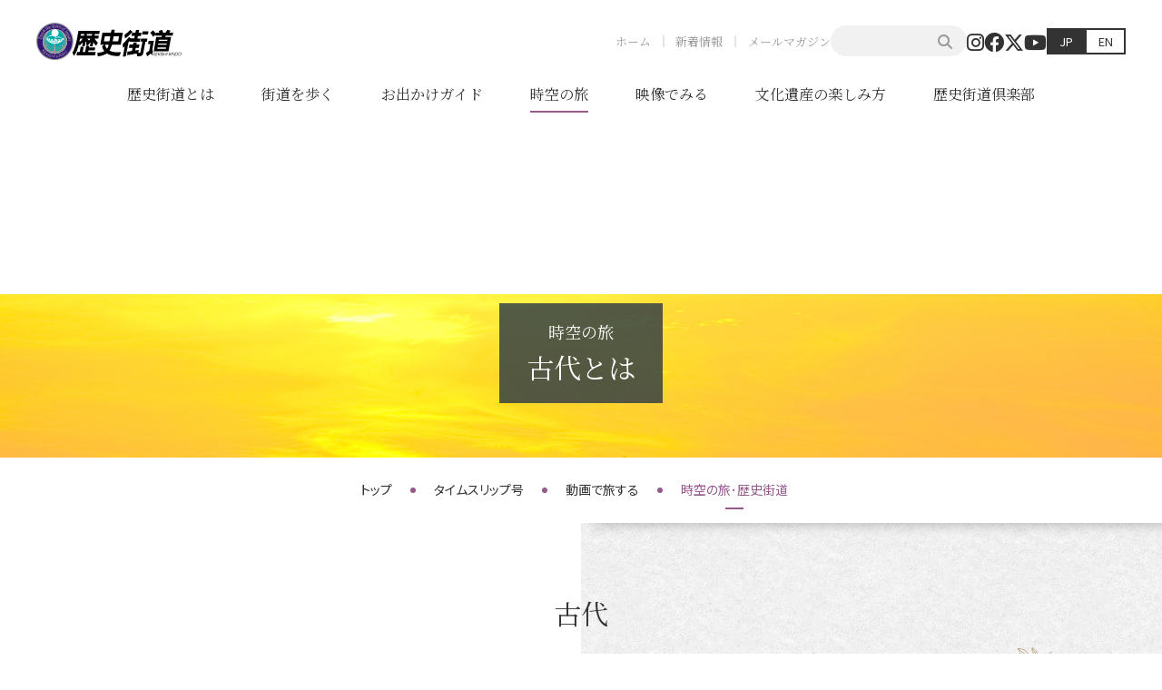

--- FILE ---
content_type: text/html; charset=UTF-8
request_url: https://www.rekishikaido.gr.jp/timetrip/journey/kodaishi/
body_size: 53673
content:
<!DOCTYPE html>
<html lang="ja">
<head>
<!-- アクセス解析コード -->
<!-- Google tag (gtag.js) -->
<script async src="https://www.googletagmanager.com/gtag/js?id=G-1SNSR0NECC"></script>
<script>
  window.dataLayer = window.dataLayer || [];
  function gtag(){dataLayer.push(arguments);}
  gtag('js', new Date());

  gtag('config', 'G-1SNSR0NECC');
  gtag('config', 'UA-135081483-1');
</script>
<meta charset="UTF-8">
<meta name="viewport" content="width=device-width,initial-scale=1">
<meta http-equiv="X-UA-Compatible" content="IE=edge">

<link rel="shortcut icon" href="/favicon.ico" type="image/vnd.microsoft.icon">
<link rel="apple-touch-icon" href="https://www.rekishikaido.gr.jp/cms/wp-content/themes/rekishikaidogrjp/assets/img/common/apple-touch-icon.png" sizes="180x180">
<link rel="icon" type="image/png" href="https://www.rekishikaido.gr.jp/cms/wp-content/themes/rekishikaidogrjp/assets/img/common/android-chrome-192x192.png" sizes="192x192">
<link rel="preconnect" href="https://fonts.googleapis.com">
<link rel="preconnect" href="https://fonts.gstatic.com" crossorigin>
<link href="https://fonts.googleapis.com/css2?family=Noto+Sans+JP:wght@400;700&family=Noto+Serif+JP:wght@400;700&display=swap" rel="stylesheet">

<title>古代とは | 歴史街道</title>
<meta name='robots' content='max-image-preview:large' />
<script type="text/javascript">
/* <![CDATA[ */
window._wpemojiSettings = {"baseUrl":"https:\/\/s.w.org\/images\/core\/emoji\/15.0.3\/72x72\/","ext":".png","svgUrl":"https:\/\/s.w.org\/images\/core\/emoji\/15.0.3\/svg\/","svgExt":".svg","source":{"concatemoji":"https:\/\/www.rekishikaido.gr.jp\/cms\/wp-includes\/js\/wp-emoji-release.min.js?ver=6.5.4"}};
/*! This file is auto-generated */
!function(i,n){var o,s,e;function c(e){try{var t={supportTests:e,timestamp:(new Date).valueOf()};sessionStorage.setItem(o,JSON.stringify(t))}catch(e){}}function p(e,t,n){e.clearRect(0,0,e.canvas.width,e.canvas.height),e.fillText(t,0,0);var t=new Uint32Array(e.getImageData(0,0,e.canvas.width,e.canvas.height).data),r=(e.clearRect(0,0,e.canvas.width,e.canvas.height),e.fillText(n,0,0),new Uint32Array(e.getImageData(0,0,e.canvas.width,e.canvas.height).data));return t.every(function(e,t){return e===r[t]})}function u(e,t,n){switch(t){case"flag":return n(e,"\ud83c\udff3\ufe0f\u200d\u26a7\ufe0f","\ud83c\udff3\ufe0f\u200b\u26a7\ufe0f")?!1:!n(e,"\ud83c\uddfa\ud83c\uddf3","\ud83c\uddfa\u200b\ud83c\uddf3")&&!n(e,"\ud83c\udff4\udb40\udc67\udb40\udc62\udb40\udc65\udb40\udc6e\udb40\udc67\udb40\udc7f","\ud83c\udff4\u200b\udb40\udc67\u200b\udb40\udc62\u200b\udb40\udc65\u200b\udb40\udc6e\u200b\udb40\udc67\u200b\udb40\udc7f");case"emoji":return!n(e,"\ud83d\udc26\u200d\u2b1b","\ud83d\udc26\u200b\u2b1b")}return!1}function f(e,t,n){var r="undefined"!=typeof WorkerGlobalScope&&self instanceof WorkerGlobalScope?new OffscreenCanvas(300,150):i.createElement("canvas"),a=r.getContext("2d",{willReadFrequently:!0}),o=(a.textBaseline="top",a.font="600 32px Arial",{});return e.forEach(function(e){o[e]=t(a,e,n)}),o}function t(e){var t=i.createElement("script");t.src=e,t.defer=!0,i.head.appendChild(t)}"undefined"!=typeof Promise&&(o="wpEmojiSettingsSupports",s=["flag","emoji"],n.supports={everything:!0,everythingExceptFlag:!0},e=new Promise(function(e){i.addEventListener("DOMContentLoaded",e,{once:!0})}),new Promise(function(t){var n=function(){try{var e=JSON.parse(sessionStorage.getItem(o));if("object"==typeof e&&"number"==typeof e.timestamp&&(new Date).valueOf()<e.timestamp+604800&&"object"==typeof e.supportTests)return e.supportTests}catch(e){}return null}();if(!n){if("undefined"!=typeof Worker&&"undefined"!=typeof OffscreenCanvas&&"undefined"!=typeof URL&&URL.createObjectURL&&"undefined"!=typeof Blob)try{var e="postMessage("+f.toString()+"("+[JSON.stringify(s),u.toString(),p.toString()].join(",")+"));",r=new Blob([e],{type:"text/javascript"}),a=new Worker(URL.createObjectURL(r),{name:"wpTestEmojiSupports"});return void(a.onmessage=function(e){c(n=e.data),a.terminate(),t(n)})}catch(e){}c(n=f(s,u,p))}t(n)}).then(function(e){for(var t in e)n.supports[t]=e[t],n.supports.everything=n.supports.everything&&n.supports[t],"flag"!==t&&(n.supports.everythingExceptFlag=n.supports.everythingExceptFlag&&n.supports[t]);n.supports.everythingExceptFlag=n.supports.everythingExceptFlag&&!n.supports.flag,n.DOMReady=!1,n.readyCallback=function(){n.DOMReady=!0}}).then(function(){return e}).then(function(){var e;n.supports.everything||(n.readyCallback(),(e=n.source||{}).concatemoji?t(e.concatemoji):e.wpemoji&&e.twemoji&&(t(e.twemoji),t(e.wpemoji)))}))}((window,document),window._wpemojiSettings);
/* ]]> */
</script>
<link rel='stylesheet' id='sbi_styles-css' href='https://www.rekishikaido.gr.jp/cms/wp-content/plugins/instagram-feed/css/sbi-styles.min.css?ver=6.6.1' type='text/css' media='all' />
<style id='wp-emoji-styles-inline-css' type='text/css'>

	img.wp-smiley, img.emoji {
		display: inline !important;
		border: none !important;
		box-shadow: none !important;
		height: 1em !important;
		width: 1em !important;
		margin: 0 0.07em !important;
		vertical-align: -0.1em !important;
		background: none !important;
		padding: 0 !important;
	}
</style>
<link rel='stylesheet' id='wp-block-library-css' href='https://www.rekishikaido.gr.jp/cms/wp-includes/css/dist/block-library/style.min.css?ver=6.5.4' type='text/css' media='all' />
<style id='classic-theme-styles-inline-css' type='text/css'>
/*! This file is auto-generated */
.wp-block-button__link{color:#fff;background-color:#32373c;border-radius:9999px;box-shadow:none;text-decoration:none;padding:calc(.667em + 2px) calc(1.333em + 2px);font-size:1.125em}.wp-block-file__button{background:#32373c;color:#fff;text-decoration:none}
</style>
<style id='global-styles-inline-css' type='text/css'>
body{--wp--preset--color--black: #000000;--wp--preset--color--cyan-bluish-gray: #abb8c3;--wp--preset--color--white: #ffffff;--wp--preset--color--pale-pink: #f78da7;--wp--preset--color--vivid-red: #cf2e2e;--wp--preset--color--luminous-vivid-orange: #ff6900;--wp--preset--color--luminous-vivid-amber: #fcb900;--wp--preset--color--light-green-cyan: #7bdcb5;--wp--preset--color--vivid-green-cyan: #00d084;--wp--preset--color--pale-cyan-blue: #8ed1fc;--wp--preset--color--vivid-cyan-blue: #0693e3;--wp--preset--color--vivid-purple: #9b51e0;--wp--preset--gradient--vivid-cyan-blue-to-vivid-purple: linear-gradient(135deg,rgba(6,147,227,1) 0%,rgb(155,81,224) 100%);--wp--preset--gradient--light-green-cyan-to-vivid-green-cyan: linear-gradient(135deg,rgb(122,220,180) 0%,rgb(0,208,130) 100%);--wp--preset--gradient--luminous-vivid-amber-to-luminous-vivid-orange: linear-gradient(135deg,rgba(252,185,0,1) 0%,rgba(255,105,0,1) 100%);--wp--preset--gradient--luminous-vivid-orange-to-vivid-red: linear-gradient(135deg,rgba(255,105,0,1) 0%,rgb(207,46,46) 100%);--wp--preset--gradient--very-light-gray-to-cyan-bluish-gray: linear-gradient(135deg,rgb(238,238,238) 0%,rgb(169,184,195) 100%);--wp--preset--gradient--cool-to-warm-spectrum: linear-gradient(135deg,rgb(74,234,220) 0%,rgb(151,120,209) 20%,rgb(207,42,186) 40%,rgb(238,44,130) 60%,rgb(251,105,98) 80%,rgb(254,248,76) 100%);--wp--preset--gradient--blush-light-purple: linear-gradient(135deg,rgb(255,206,236) 0%,rgb(152,150,240) 100%);--wp--preset--gradient--blush-bordeaux: linear-gradient(135deg,rgb(254,205,165) 0%,rgb(254,45,45) 50%,rgb(107,0,62) 100%);--wp--preset--gradient--luminous-dusk: linear-gradient(135deg,rgb(255,203,112) 0%,rgb(199,81,192) 50%,rgb(65,88,208) 100%);--wp--preset--gradient--pale-ocean: linear-gradient(135deg,rgb(255,245,203) 0%,rgb(182,227,212) 50%,rgb(51,167,181) 100%);--wp--preset--gradient--electric-grass: linear-gradient(135deg,rgb(202,248,128) 0%,rgb(113,206,126) 100%);--wp--preset--gradient--midnight: linear-gradient(135deg,rgb(2,3,129) 0%,rgb(40,116,252) 100%);--wp--preset--font-size--small: 13px;--wp--preset--font-size--medium: 20px;--wp--preset--font-size--large: 36px;--wp--preset--font-size--x-large: 42px;--wp--preset--spacing--20: 0.44rem;--wp--preset--spacing--30: 0.67rem;--wp--preset--spacing--40: 1rem;--wp--preset--spacing--50: 1.5rem;--wp--preset--spacing--60: 2.25rem;--wp--preset--spacing--70: 3.38rem;--wp--preset--spacing--80: 5.06rem;--wp--preset--shadow--natural: 6px 6px 9px rgba(0, 0, 0, 0.2);--wp--preset--shadow--deep: 12px 12px 50px rgba(0, 0, 0, 0.4);--wp--preset--shadow--sharp: 6px 6px 0px rgba(0, 0, 0, 0.2);--wp--preset--shadow--outlined: 6px 6px 0px -3px rgba(255, 255, 255, 1), 6px 6px rgba(0, 0, 0, 1);--wp--preset--shadow--crisp: 6px 6px 0px rgba(0, 0, 0, 1);}:where(.is-layout-flex){gap: 0.5em;}:where(.is-layout-grid){gap: 0.5em;}body .is-layout-flex{display: flex;}body .is-layout-flex{flex-wrap: wrap;align-items: center;}body .is-layout-flex > *{margin: 0;}body .is-layout-grid{display: grid;}body .is-layout-grid > *{margin: 0;}:where(.wp-block-columns.is-layout-flex){gap: 2em;}:where(.wp-block-columns.is-layout-grid){gap: 2em;}:where(.wp-block-post-template.is-layout-flex){gap: 1.25em;}:where(.wp-block-post-template.is-layout-grid){gap: 1.25em;}.has-black-color{color: var(--wp--preset--color--black) !important;}.has-cyan-bluish-gray-color{color: var(--wp--preset--color--cyan-bluish-gray) !important;}.has-white-color{color: var(--wp--preset--color--white) !important;}.has-pale-pink-color{color: var(--wp--preset--color--pale-pink) !important;}.has-vivid-red-color{color: var(--wp--preset--color--vivid-red) !important;}.has-luminous-vivid-orange-color{color: var(--wp--preset--color--luminous-vivid-orange) !important;}.has-luminous-vivid-amber-color{color: var(--wp--preset--color--luminous-vivid-amber) !important;}.has-light-green-cyan-color{color: var(--wp--preset--color--light-green-cyan) !important;}.has-vivid-green-cyan-color{color: var(--wp--preset--color--vivid-green-cyan) !important;}.has-pale-cyan-blue-color{color: var(--wp--preset--color--pale-cyan-blue) !important;}.has-vivid-cyan-blue-color{color: var(--wp--preset--color--vivid-cyan-blue) !important;}.has-vivid-purple-color{color: var(--wp--preset--color--vivid-purple) !important;}.has-black-background-color{background-color: var(--wp--preset--color--black) !important;}.has-cyan-bluish-gray-background-color{background-color: var(--wp--preset--color--cyan-bluish-gray) !important;}.has-white-background-color{background-color: var(--wp--preset--color--white) !important;}.has-pale-pink-background-color{background-color: var(--wp--preset--color--pale-pink) !important;}.has-vivid-red-background-color{background-color: var(--wp--preset--color--vivid-red) !important;}.has-luminous-vivid-orange-background-color{background-color: var(--wp--preset--color--luminous-vivid-orange) !important;}.has-luminous-vivid-amber-background-color{background-color: var(--wp--preset--color--luminous-vivid-amber) !important;}.has-light-green-cyan-background-color{background-color: var(--wp--preset--color--light-green-cyan) !important;}.has-vivid-green-cyan-background-color{background-color: var(--wp--preset--color--vivid-green-cyan) !important;}.has-pale-cyan-blue-background-color{background-color: var(--wp--preset--color--pale-cyan-blue) !important;}.has-vivid-cyan-blue-background-color{background-color: var(--wp--preset--color--vivid-cyan-blue) !important;}.has-vivid-purple-background-color{background-color: var(--wp--preset--color--vivid-purple) !important;}.has-black-border-color{border-color: var(--wp--preset--color--black) !important;}.has-cyan-bluish-gray-border-color{border-color: var(--wp--preset--color--cyan-bluish-gray) !important;}.has-white-border-color{border-color: var(--wp--preset--color--white) !important;}.has-pale-pink-border-color{border-color: var(--wp--preset--color--pale-pink) !important;}.has-vivid-red-border-color{border-color: var(--wp--preset--color--vivid-red) !important;}.has-luminous-vivid-orange-border-color{border-color: var(--wp--preset--color--luminous-vivid-orange) !important;}.has-luminous-vivid-amber-border-color{border-color: var(--wp--preset--color--luminous-vivid-amber) !important;}.has-light-green-cyan-border-color{border-color: var(--wp--preset--color--light-green-cyan) !important;}.has-vivid-green-cyan-border-color{border-color: var(--wp--preset--color--vivid-green-cyan) !important;}.has-pale-cyan-blue-border-color{border-color: var(--wp--preset--color--pale-cyan-blue) !important;}.has-vivid-cyan-blue-border-color{border-color: var(--wp--preset--color--vivid-cyan-blue) !important;}.has-vivid-purple-border-color{border-color: var(--wp--preset--color--vivid-purple) !important;}.has-vivid-cyan-blue-to-vivid-purple-gradient-background{background: var(--wp--preset--gradient--vivid-cyan-blue-to-vivid-purple) !important;}.has-light-green-cyan-to-vivid-green-cyan-gradient-background{background: var(--wp--preset--gradient--light-green-cyan-to-vivid-green-cyan) !important;}.has-luminous-vivid-amber-to-luminous-vivid-orange-gradient-background{background: var(--wp--preset--gradient--luminous-vivid-amber-to-luminous-vivid-orange) !important;}.has-luminous-vivid-orange-to-vivid-red-gradient-background{background: var(--wp--preset--gradient--luminous-vivid-orange-to-vivid-red) !important;}.has-very-light-gray-to-cyan-bluish-gray-gradient-background{background: var(--wp--preset--gradient--very-light-gray-to-cyan-bluish-gray) !important;}.has-cool-to-warm-spectrum-gradient-background{background: var(--wp--preset--gradient--cool-to-warm-spectrum) !important;}.has-blush-light-purple-gradient-background{background: var(--wp--preset--gradient--blush-light-purple) !important;}.has-blush-bordeaux-gradient-background{background: var(--wp--preset--gradient--blush-bordeaux) !important;}.has-luminous-dusk-gradient-background{background: var(--wp--preset--gradient--luminous-dusk) !important;}.has-pale-ocean-gradient-background{background: var(--wp--preset--gradient--pale-ocean) !important;}.has-electric-grass-gradient-background{background: var(--wp--preset--gradient--electric-grass) !important;}.has-midnight-gradient-background{background: var(--wp--preset--gradient--midnight) !important;}.has-small-font-size{font-size: var(--wp--preset--font-size--small) !important;}.has-medium-font-size{font-size: var(--wp--preset--font-size--medium) !important;}.has-large-font-size{font-size: var(--wp--preset--font-size--large) !important;}.has-x-large-font-size{font-size: var(--wp--preset--font-size--x-large) !important;}
.wp-block-navigation a:where(:not(.wp-element-button)){color: inherit;}
:where(.wp-block-post-template.is-layout-flex){gap: 1.25em;}:where(.wp-block-post-template.is-layout-grid){gap: 1.25em;}
:where(.wp-block-columns.is-layout-flex){gap: 2em;}:where(.wp-block-columns.is-layout-grid){gap: 2em;}
.wp-block-pullquote{font-size: 1.5em;line-height: 1.6;}
</style>
<link rel='stylesheet' id='contact-form-7-css' href='https://www.rekishikaido.gr.jp/cms/wp-content/plugins/contact-form-7/includes/css/styles.css?ver=5.9.5' type='text/css' media='all' />
<link rel='stylesheet' id='fontawesome-css' href='https://www.rekishikaido.gr.jp/cms/wp-content/themes/rekishikaidogrjp/assets/css/all.min.css?ver=6.4.2' type='text/css' media='all' />
<link rel='stylesheet' id='main-style-css' href='https://www.rekishikaido.gr.jp/cms/wp-content/themes/rekishikaidogrjp/assets/css/style.css?ver=6.5.4' type='text/css' media='all' />
<link rel='stylesheet' id='tablepress-default-css' href='https://www.rekishikaido.gr.jp/cms/wp-content/plugins/tablepress/css/build/default.css?ver=2.3.2' type='text/css' media='all' />
<script type="text/javascript" src="https://www.rekishikaido.gr.jp/cms/wp-includes/js/jquery/jquery.min.js?ver=3.7.1" id="jquery-core-js"></script>
<script type="text/javascript" src="https://www.rekishikaido.gr.jp/cms/wp-includes/js/jquery/jquery-migrate.min.js?ver=3.4.1" id="jquery-migrate-js"></script>
<script type="text/javascript" src="https://www.rekishikaido.gr.jp/cms/wp-content/themes/rekishikaidogrjp/assets/js/splide.min.js?ver=4.1.2" id="splide-js"></script>
<link rel="https://api.w.org/" href="https://www.rekishikaido.gr.jp/wp-json/" /><link rel="alternate" type="application/json" href="https://www.rekishikaido.gr.jp/wp-json/wp/v2/pages/7929" /><link rel="canonical" href="https://www.rekishikaido.gr.jp/timetrip/journey/kodaishi/" />
<link rel="alternate" type="application/json+oembed" href="https://www.rekishikaido.gr.jp/wp-json/oembed/1.0/embed?url=https%3A%2F%2Fwww.rekishikaido.gr.jp%2Ftimetrip%2Fjourney%2Fkodaishi%2F" />
<link rel="alternate" type="text/xml+oembed" href="https://www.rekishikaido.gr.jp/wp-json/oembed/1.0/embed?url=https%3A%2F%2Fwww.rekishikaido.gr.jp%2Ftimetrip%2Fjourney%2Fkodaishi%2F&#038;format=xml" />

<meta name="description" content="古代 日本列島が形成され、土器や住居も発展した旧石器時代（～紀元前14000年頃）から、縄文土器が発展し、竪穴住居が普及し、人々…">
<meta name="keywords" Content="歴史街道推進協議会,歴史街道">
<meta name="thumbnail" content="https://www.rekishikaido.gr.jp/cms/wp-content/themes/rekishikaidogrjp/assets/img/common/ogp.png">

<meta property="og:title" content="古代とは">
<meta property="og:description" content="古代 日本列島が形成され、土器や住居も発展した旧石器時代（～紀元前14000年頃）から、縄文土器が発展し、竪穴住居が普及し、人々…">
<meta property="og:type" content="website">
<meta property="og:url" content="https://www.rekishikaido.gr.jp/timetrip/journey/kodaishi/">
<meta property="og:image" content="https://www.rekishikaido.gr.jp/cms/wp-content/themes/rekishikaidogrjp/assets/img/common/ogp.png">
<meta property="og:site_name" content="歴史街道">
<meta property="og:locale" content="ja_JP">
</head>
<body class="page-template-default page page-id-7929 page-parent page-child parent-pageid-497 kodaishi">

<div id="fb-root"></div>
<script async defer crossorigin="anonymous" src="https://connect.facebook.net/ja_JP/sdk.js#xfbml=1&version=v19.0" nonce="txTDdRnK"></script>

<div class="l-pagebody">
<header id="header" class="l-header">
	<div class="l-headerContents">
		<h1 class="l-headerLogo"><a href="/"><img src="https://www.rekishikaido.gr.jp/cms/wp-content/themes/rekishikaidogrjp/assets/img/common/logo.svg" alt="歴史街道"></a></h1>
		<div class="l-headerNav">
			<ul class="l-headerNavList">
				<li><a href="/" class="l-headerNavItem">ホーム</a></li>
				<li><a href="/news/" class="l-headerNavItem">新着情報</a></li>
				<li><a href="/merumaga/" class="l-headerNavItem">メールマガジン</a></li>
			</ul>
			<form role="search" method="get" id="searchform" class="c-searchForm" action="https://www.rekishikaido.gr.jp/" >
	<input type="text" value="" name="s" class="c-formControl" />
	<button type="submit"><i class="fa fa-search" aria-hidden="true"></i></button>
</form>			<ul class="l-headerSocialList">
				<li><a href="https://www.instagram.com/rekishikaido/" target="_blank" class="l-headerSocialItem"><i class="fa-brands fa-instagram"></i></a></li>
				<li><a href="https://www.facebook.com/people/%E6%AD%B4%E5%8F%B2%E8%A1%97%E9%81%93%E6%8E%A8%E9%80%B2%E5%8D%94%E8%AD%B0%E4%BC%9A/100064272956216/" target="_blank" class="l-headerSocialItem"><i class="fa-brands fa-facebook"></i></a></li>
				<li><a href="https://twitter.com/rekisikaidoubot" target="_blank" class="l-headerSocialItem"><i class="fa-brands fa-x-twitter"></i></a></li>
				<li><a href="https://www.youtube.com/channel/UCiXm9QlWZFQlpxXYtIRGQZw" target="_blank" class="l-headerSocialItem"><i class="fa-brands fa-youtube"></i></a></li>
			</ul>
			<ul class="l-headerLanguageList">
				<li><a href="/" class="l-headerLanguageItem is-current">JP</a></li>
				<li><a href="/en/" class="l-headerLanguageItem">EN</a></li>
			</ul>
		</div>
	</div>
	<nav class="l-gnav">
	<div class="l-container">
		<ul class="l-gnavList">
			<li><a href="/about/" class="l-gnavItem">歴史街道とは</a></li>
			<li><a href="/kaido/" class="l-gnavItem">街道を歩く</a></li>
			<li><a href="/guide/" class="l-gnavItem">お出かけガイド</a></li>
			<li><a href="/timetrip/" class="l-gnavItem is-current">時空の旅</a></li>
			<li><a href="/movie/" class="l-gnavItem">映像でみる</a></li>
			<li><a href="/worldheritage/" target="_blank" class="l-gnavItem">文化遺産の楽しみ方</a></li>
			<li><a href="/club/" class="l-gnavItem">歴史街道倶楽部</a></li>
		</ul>
	</div>
</nav>	<button class="l-hamburger">
		<span class="l-hamburger__bar"></span>
		<span class="l-hamburger__text">MENU</span>
	</button>
</header>
<main role="main">
<article class="l-main-contents">


	<div class="l-pagehead">
		
		<div class="l-pageheadSplide splide" role="group" aria-label="Main Visual">
			<div class="splide__track">
				<ul class="splide__list">
					
								<li class="splide__slide">
									<div class="l-pageheadSplideImg" style="background-image: url(https://www.rekishikaido.gr.jp/cms/wp-content/uploads/2024/04/mv_timetrip_02.jpg);"></div>
								</li>
								<li class="splide__slide">
									<div class="l-pageheadSplideImg" style="background-image: url(https://www.rekishikaido.gr.jp/cms/wp-content/uploads/2024/04/mv_timetrip_03.jpg);"></div>
								</li>
								<li class="splide__slide">
									<div class="l-pageheadSplideImg" style="background-image: url(https://www.rekishikaido.gr.jp/cms/wp-content/uploads/2024/04/mv_timetrip_01.jpg);"></div>
								</li>
				</ul>
			</div>
		</div>
		<div class="l-pagehead__inner">
			
					<h1 class="l-pageheadTitle">
						<span class="l-pageheadTitle__sm">時空の旅</span>
						<span class="l-pageheadTitle__lg">古代とは</span>
					</h1>
		</div>
	</div>

<nav class="p-localnavHead">
	<div class="l-container">
		<ul class="p-localnavList">
	<li><a href="https://www.rekishikaido.gr.jp/timetrip/" class="p-localnavItem" rel="noopener"><span class="p-localnavItem__inner">トップ</span></a></li>
	<li><a href="https://www.rekishikaido.gr.jp/timetrip/timeslip/" class="p-localnavItem" rel="noopener"><span class="p-localnavItem__inner">タイムスリップ号</span></a></li>
	<li><a href="https://www.rekishikaido.gr.jp/timetrip/video/" class="p-localnavItem"><span class="p-localnavItem__inner">動画で旅する</span></a></li>
	<li>
		<a href="https://www.rekishikaido.gr.jp/timetrip/journey/" class="p-localnavItem is-current"><span class="p-localnavItem__inner">時空の旅･歴史街道</span></a>
		<ul class="p-localnavChildList">
			<li><a href="https://www.rekishikaido.gr.jp/timetrip/journey/kodaishi/" class="p-localnavChildItem">古代</a></li>
			<li><a href="https://www.rekishikaido.gr.jp/timetrip/journey/narajidai/" class="p-localnavChildItem">奈良時代</a></li>
			<li><a href="https://www.rekishikaido.gr.jp/timetrip/journey/heian-muromachi/" class="p-localnavChildItem">平安～室町時代</a></li>
			<li><a href="https://www.rekishikaido.gr.jp/timetrip/journey/sengoku/" class="p-localnavChildItem">戦国～江戸時代</a></li>
			<li><a href="https://www.rekishikaido.gr.jp/timetrip/journey/kindai/" class="p-localnavChildItem">近代</a></li>
		</ul>
	</li>
</ul>	</div>
</nav>
<div class="l-contents">
	
<section class="p-section p-section--washi">
	<div class="l-container">
		<h2>古代</h2>
		<p>日本列島が形成され、土器や住居も発展した旧石器時代（～紀元前14000年頃）から、縄文土器が発展し、竪穴住居が普及し、人々は主に狩猟などを行っていた縄文時代（紀元前14000年～前4世紀まで）、稲作が発展し、集落・小国ができ、土地を巡って人々が争いを始めた弥生時代（紀元前4世紀～3世紀まで）、大和を中心に豪族が割拠し、日本各地で多くの古墳が造られ、古代ヤマト王権が始まった古墳時代（3世紀～7世紀まで）から飛鳥に都がおかれ、大陸との交流を通じ、憲法や官位などができ、律令国家へと発展した飛鳥時代（592年～710年まで）です。</p>
		<p>先土器時代や縄文時代を経て、日本列島に稲作が伝わったのは紀元前3～2世紀の頃のこと。弥生時代に始まった農耕社会は、社会階級を生み出し、4世紀頃からは国が統一に向かいました。当時造営された大規模な古墳は、大きな権力をもった支配者が日本に出現したことを示しています。<br>飛鳥や山の辺の道は４～５世紀頃にその中心だった所。6世紀になると大陸との結びつきが強まり、政治の中心であった飛鳥では、帰化人と結んだ蘇我氏が権力を振るいました。<br>そのような大陸文化の中で、我が国が最も強い影響を受けたのは、538年に公伝した仏教。旧からの民族宗教ともいうべき神道との共存を図るため、聖徳太子は「神仏習合」の知恵を生み出したといわれます。当時建てられた斑鳩の法隆寺は世界最古の木造建築物。また同時期の伊勢神宮は20年に一度、全ての建物や器材を全て同じ形のものに作り代えるという方法で、現在に伝えられて来ました。その後7世紀になると、飛鳥で645年におきた大化改新を契機に、日本は中央集権国家としての道を歩み始めます。</p>
	</div>
</section>
<section class="p-section">
	<div class="l-container">
		<h3>日本史を旅する</h3>
		<ul class="c-list-1">
			<li><a href="nihonshi-ise/" class="c-link-arrow">①伊勢神宮　【伊勢―神宮は今日も生き続けている】</a></li>
			<li><a href="nihonshi-asuka/" class="c-link-arrow">②古代国家の基礎づくり・飛鳥　【飛鳥－古代国家基礎づくりの舞台】</a></li>
			<li><a href="nihonshi-ikaruga/" class="c-link-arrow">③謎の寺・法隆寺　【斑鳩－謎の寺・法隆寺の楽しみ方】</a></li>
		</ul>
		<h3>歴史の現場を訪ねよう</h3>
		<ul class="c-list-1">
			<li><a href="rekishi-imashirozukakofun/" class="c-link-arrow">①今城塚古墳（高槻市）</a></li>
		</ul>
	</div>
</section>
</div>
<nav class="p-localnavFoot">
	<div class="l-container">
		<ul class="p-localnavList">
	<li><a href="https://www.rekishikaido.gr.jp/timetrip/" class="p-localnavItem" rel="noopener"><span class="p-localnavItem__inner">トップ</span></a></li>
	<li><a href="https://www.rekishikaido.gr.jp/timetrip/timeslip/" class="p-localnavItem" rel="noopener"><span class="p-localnavItem__inner">タイムスリップ号</span></a></li>
	<li><a href="https://www.rekishikaido.gr.jp/timetrip/video/" class="p-localnavItem"><span class="p-localnavItem__inner">動画で旅する</span></a></li>
	<li>
		<a href="https://www.rekishikaido.gr.jp/timetrip/journey/" class="p-localnavItem is-current"><span class="p-localnavItem__inner">時空の旅･歴史街道</span></a>
		<ul class="p-localnavChildList">
			<li><a href="https://www.rekishikaido.gr.jp/timetrip/journey/kodaishi/" class="p-localnavChildItem">古代</a></li>
			<li><a href="https://www.rekishikaido.gr.jp/timetrip/journey/narajidai/" class="p-localnavChildItem">奈良時代</a></li>
			<li><a href="https://www.rekishikaido.gr.jp/timetrip/journey/heian-muromachi/" class="p-localnavChildItem">平安～室町時代</a></li>
			<li><a href="https://www.rekishikaido.gr.jp/timetrip/journey/sengoku/" class="p-localnavChildItem">戦国～江戸時代</a></li>
			<li><a href="https://www.rekishikaido.gr.jp/timetrip/journey/kindai/" class="p-localnavChildItem">近代</a></li>
		</ul>
	</li>
</ul>	</div>
</nav>
</article> <!-- l-main-contents -->
</main>

<footer class="l-footer">

	<div id="pagetop"><a href="#top"><img src="https://www.rekishikaido.gr.jp/cms/wp-content/themes/rekishikaidogrjp/assets/img/common/pagetop.svg" alt="このページのトップへ"></a></div>

	<div class="l-breadcrumbsWrapper">
	<div class="l-container-fluid">
		<div class="l-breadcrumbs" typeof="BreadcrumbList" vocab="http://schema.org/">
			<!-- Breadcrumb NavXT 7.3.0 -->
<span property="itemListElement" typeof="ListItem"><a property="item" typeof="WebPage" title="歴史街道へ移動する" href="https://www.rekishikaido.gr.jp" class="home" ><span property="name">HOME</span></a><meta property="position" content="1"></span><span property="itemListElement" typeof="ListItem"><a property="item" typeof="WebPage" title="時空の旅へ移動する" href="https://www.rekishikaido.gr.jp/timetrip/" class="post post-page" ><span property="name">時空の旅</span></a><meta property="position" content="2"></span><span property="itemListElement" typeof="ListItem"><a property="item" typeof="WebPage" title="時空の旅・歴史街道へ移動する" href="https://www.rekishikaido.gr.jp/timetrip/journey/" class="post post-page" ><span property="name">時空の旅・歴史街道</span></a><meta property="position" content="3"></span><span property="itemListElement" typeof="ListItem"><span property="name" class="post post-page current-item">古代とは</span><meta property="url" content="https://www.rekishikaido.gr.jp/timetrip/journey/kodaishi/"><meta property="position" content="4"></span>		</div>
	</div>
</div>
	<div class="l-footerWrapper">
	<nav class="l-fnav">
		<div class="l-container-wide">
			<ul class="l-fnavList">
				<li>
					<a href="/" class="l-fnavItem">ホーム</a>
					<ul class="l-fnavChildList">
						<li>
							<a href="/news/" class="l-fnavItem l-fnavItem--child">新着情報</a>
						</li>
						<li>
							<a href="/news/notice/" class="l-fnavItem l-fnavItem--child">お知らせ</a>
						</li>
						<li>
							<a href="/news/event/" class="l-fnavItem l-fnavItem--child">イベント情報</a>
						</li>
						<li>
							<a href="/teach/" class="l-fnavItem l-fnavItem--child">フォーラム・展示</a>
						</li>
						<li>
							<a href="/blog/" class="l-fnavItem l-fnavItem--child">スタッフレポート</a>
						</li>
						<li>
							<a href="/spot/" class="l-fnavItem l-fnavItem--child">おすすめスポット</a>
						</li>
						<li class="u-mt-30">
							<a href="/japanese_culture/" class="l-fnavItem l-fnavItem--child">日本文化体感プログラム</a>
						</li>
						<li>
							<a href="/study/" class="l-fnavItem l-fnavItem--child">親子参加型プログラム</a>
						</li>
						<li>
							<a href="/region/" class="l-fnavItem l-fnavItem--child">地域連携事業</a>
						</li>
						<li>
							<a href="/landscape_road/" class="l-fnavItem l-fnavItem--child">日本風景街道</a>
						</li>
						<li class="u-mt-30">
							<a href="/link_collection/" class="l-fnavItem l-fnavItem--child">リンク集</a>
						</li>
						<li>
							<a href="/link/" class="l-fnavItem l-fnavItem--child">当サイトのリンクについて</a>
						</li>
					</ul>
				</li>
				<li>
					<a href="/about/" class="l-fnavItem">歴史街道とは</a>
					<ul class="l-fnavChildList">
						<li>
							<a href="/about/plan/" class="l-fnavItem l-fnavItem--child">歴史街道計画</a>
						</li>
						<li>
							<a href="/about/plan/" class="l-fnavItem l-fnavItem--child">歴史街道構想とは</a>
						</li>
						<li>
							<a href="/about/plan/#stage" class="l-fnavItem l-fnavItem--child">歴史街道21の舞台とは</a>
						</li>
						<li>
							<a href="/about/plan/#network" class="l-fnavItem l-fnavItem--child">3つの目標</a>
						</li>
						<li>
							<a href="/about/businessplan/chronology/" class="l-fnavItem l-fnavItem--child">年表をみる</a>
						</li>
						<li>
							<a href="/about/history/" class="l-fnavItem l-fnavItem--child">歴史街道のあゆみ</a>
						</li>
						<li>
							<a href="/about/organization/" class="l-fnavItem l-fnavItem--child">組織概要</a>
						</li>
						<li>
							<a href="/about/businessplan/" class="l-fnavItem l-fnavItem--child">事業計画</a>
						</li>
						<li>
							<a href="/about/action/" class="l-fnavItem l-fnavItem--child">活動紹介</a>
						</li>
						<li>
							<a href="/about/member/" class="l-fnavItem l-fnavItem--child">会員団体･入会案内</a>
						</li>
						<li>
							<a href="/download/about/kiyaku.pdf" target="_blank" class="l-fnavItem l-fnavItem--child">規約</a>
						</li>
						<li>
							<a href="/contact/" class="l-fnavItem l-fnavItem--child">お問い合わせ</a>
						</li>
					</ul>
				</li>
				<li>
					<a href="/kaido/" class="l-fnavItem">街道を歩く</a>
					<ul class="l-fnavChildList">
						<li>
							<a href="/kaido/" class="l-fnavItem l-fnavItem--child">街道紹介</a>
						</li>
						<li>
							<a href="/kaido/walkingmap/" class="l-fnavItem l-fnavItem--child">ウォーキングマップ</a>
						</li>
						<li>
							<a href="/saigoku_michishirube/" class="l-fnavItem l-fnavItem--child">西国街道道しるべ</a>
						</li>
					</ul>
					<a href="/guide/" class="l-fnavItem">お出かけガイド</a>
					<ul class="l-fnavChildList">
						<li>
							<a href="/guide/modelcourse/" class="l-fnavItem l-fnavItem--child">お勧めモデルコース</a>
						</li>
						<li>
							<a href="/icenter/" class="l-fnavItem l-fnavItem--child">歴史街道iセンター</a>
						</li>
						<li>
							<a href="/volunteer_guide/" class="l-fnavItem l-fnavItem--child">ボランティアガイド</a>
						</li>
						<li>
							<a href="/museum/" class="l-fnavItem l-fnavItem--child">MUSEUM</a>
						</li>
						<li>
							<a href="/cycling/" target="_blank" class="l-fnavItem l-fnavItem--child">自転車でめぐる歴史街道</a>
						</li>
						<li>
							<a href="/areaguide/" class="l-fnavItem l-fnavItem--child">地域でめぐる</a>
						</li>
					</ul>
				</li>
				<li>
					<a href="/timetrip/" class="l-fnavItem">時空の旅</a>
					<ul class="l-fnavChildList">
						<li>
							<a href="/timetrip/timeslip/" class="l-fnavItem l-fnavItem--child">タイムスリップ号</a>
						</li>
						<li>
							<a href="/timetrip/video/" class="l-fnavItem l-fnavItem--child">動画で旅する</a>
						</li>
						<li>
							<a href="/timetrip/journey/" class="l-fnavItem l-fnavItem--child">時空の旅･歴史街道</a>
						</li>
					</ul>
					<a href="/movie/" class="l-fnavItem">映像でみる</a>
					<ul class="l-fnavChildList">
						<li>
							<a href="/movie/videolist/" class="l-fnavItem l-fnavItem--child">歴史街道公式チャンネル</a>
						</li>
						<li>
							<a href="/movie/tabinohoshi/" class="l-fnavItem l-fnavItem--child">歴史街道～ 旅の星 ～</a>
						</li>
						<li>
							<a href="/mv_dentou/" target="_blank" class="l-fnavItem l-fnavItem--child">映像で見る伝統芸能</a>
						</li>
						<li>
							<a href="/catv/" class="l-fnavItem l-fnavItem--child">わたしたちの町の歴史と文化</a>
						</li>
						<li>
							<a href="/movie/roman/" class="l-fnavItem l-fnavItem--child">ABC歴史街道ロマンへの扉</a>
						</li>
						<li>
							<a href="/movie/instagram/" class="l-fnavItem l-fnavItem--child">インスタ投稿キャンペーン</a>
						</li>
						<li>
							<a href="/movie/archive/" class="l-fnavItem l-fnavItem--child">映像アーカイブ</a>
						</li>
					</ul>
					<a href="/worldheritage/" target="_blank" class="l-fnavItem">文化遺産の楽しみ方</a>
				</li>
				<li>
					<a href="/club/" class="l-fnavItem">歴史街道倶楽部</a>
					<ul class="l-fnavChildList">
						<li>
							<a href="/club/topics/" class="l-fnavItem l-fnavItem--child">お知らせ</a>
						</li>
						<li>
							<a href="/club/event/" class="l-fnavItem l-fnavItem--child">イベント</a>
						</li>
						<li>
							<a href="/club/privilege/" class="l-fnavItem l-fnavItem--child">会員特典</a>
						</li>
						<li>
							<a href="/club/tabibito/" class="l-fnavItem l-fnavItem--child">会員誌</a>
						</li>
						<li>
							<a href="/club/admission/" class="l-fnavItem l-fnavItem--child">入会案内</a>
						</li>
						<li>
							<a href="https://www.rekishikaido.gr.jp/payment/products/list?category_id=1" target="_blank" class="l-fnavItem l-fnavItem--child">入会Web受付</a>
						</li>
						<li>
							<a href="/club/forum/" class="l-fnavItem l-fnavItem--child">メンバーズフォーラム</a>
						</li>
						<li>
							<a href="/club/seikyu/" class="l-fnavItem l-fnavItem--child">資料請求</a>
						</li>
						<li>
							<a href="/club/abouts/" class="l-fnavItem l-fnavItem--child">概要</a>
						</li>
						<li>
							<a href="/club/kaisoku/" class="l-fnavItem l-fnavItem--child">会則</a>
						</li>
					</ul>
				</li>
			</ul>
		</div>
	</nav>

	<div class="l-footerMain">
		<div class="l-container-wide">
			<div class="l-footerTopLayout">
				<div class="l-footerTopLayout__logo">
					<h2 class="l-footerLogo"><a href="/"><img src="https://www.rekishikaido.gr.jp/cms/wp-content/themes/rekishikaidogrjp/assets/img/common/logo_white.svg" alt="歴史街道"></a></h2>
					<ul class="l-footerLanguageList">
						<li><a href="/" class="l-footerLanguageItem is-current">JP</a></li>
						<li><a href="/en/" class="l-footerLanguageItem">EN</a></li>
					</ul>
				</div>
				<div class="l-footerTopLayout__social">
					<ul class="l-footerSocialList">
						<li><a href="https://www.instagram.com/rekishikaido/" target="_blank" class="l-footerSocialItem"><i class="fa-brands fa-instagram"></i></a></li>
						<li><a href="https://www.facebook.com/people/%E6%AD%B4%E5%8F%B2%E8%A1%97%E9%81%93%E6%8E%A8%E9%80%B2%E5%8D%94%E8%AD%B0%E4%BC%9A/100064272956216/" target="_blank" class="l-footerSocialItem"><i class="fa-brands fa-facebook"></i></a></li>
						<li><a href="https://twitter.com/rekisikaidoubot" target="_blank" class="l-footerSocialItem"><i class="fa-brands fa-x-twitter"></i></a></li>
						<li><a href="https://www.youtube.com/channel/UCiXm9QlWZFQlpxXYtIRGQZw" target="_blank" class="l-footerSocialItem"><i class="fa-brands fa-youtube"></i></a></li>
					</ul>
					<p class="l-footerMail"><a href="/merumaga/" class="c-btn c-btn--white-outline c-btn--sm"><i class="fa-solid fa-envelope"></i>メールマガジン登録</a></p>
				</div>
			</div>
			<div class="l-footerBottomLayout">
				<div class="l-footerBottomLayout__about">
					<h3 class="l-footerAboutHead">歴史街道推進協議会</h3>
					<div class="l-footerAboutLayout">
						<div class="l-footerAboutLayout__inner">
							<p class="l-footerAboutText">〒530-0005<br>大阪市北区中之島2-2-2  大阪中之島ビル7階</p>
							<p class="l-footerAboutButton"><a href="https://maps.app.goo.gl/h5HmMyYB43zRtobM7" target="_blank" class="c-btn c-btn--white-outline c-btn--sm">MAP</a></p>
						</div>
						<div class="l-footerAboutLayout__inner">
							<p class="l-footerAboutText">受付 / 平日10時～17時(休業:土日祝)<br><span class="u-inline-block u-mr-2">TEL：06-6223-7744</span><span class="u-inline-block">FAX：06-6223-7234</span></p>
							<p class="l-footerAboutButton"><a href="/contact/" class="c-btn c-btn--white-outline c-btn--sm">お問い合わせ</a></p>
						</div>
					</div>
				</div>
				<div class="l-footerBottomLayout__other">
					<ul class="l-footerNavList">
						<li><a href="/about/organization/" class="l-footerNavItem">運営組織について</a></li>
						<li><a href="/site-policy/" class="l-footerNavItem">サイトポリシー </a></li>
						<li><a href="/privacy-policy/" class="l-footerNavItem">個人情報保護方針</a></li>
					</ul>
					<p class="l-footerCopy">&copy; Rekishi Kaido Promotional Council All Rights Reserved.</p>
				</div>
			</div>
		</div>
	</div>
</div>
</footer>

</div> <!-- l-pagebody -->

<div class="l-overlay"></div>
<nav class="l-hamburgerNav">
	<button class="l-hamburger js-hamburger-close">
		<span class="l-hamburger__bar"></span>
		<span class="l-hamburger__text">MENU</span>
	</button>
	<ul class="l-hamburgerLanguageList">
		<li><a href="https://www.rekishikaido.gr.jp" class="l-hamburgerLanguageItem is-current">JP</a></li>
		<li><a href="/en/" class="l-hamburgerLanguageItem">EN</a></li>
	</ul>
	<div class="l-hamburgerSearch">
		<form role="search" method="get" id="searchform" class="c-searchForm" action="https://www.rekishikaido.gr.jp/" >
	<input type="text" value="" name="s" class="c-formControl" />
	<button type="submit"><i class="fa fa-search" aria-hidden="true"></i></button>
</form>	</div>
	<ul class="l-hamburgerList">
		<li>
			<a class="l-hamburgerItem" href="https://www.rekishikaido.gr.jp">ホーム</a>
		</li>
		<li>
			<span class="l-hamburgerItem l-hamburgerItem--parent">ニュース</span>
			<ul class="l-hamburgerList l-hamburgerList--child">
				<li>
					<a href="/news/" class="l-hamburgerItem l-hamburgerItem--child">新着情報</a>
				</li>
				<li>
					<a href="/news/notice/" class="l-hamburgerItem l-hamburgerItem--child">お知らせ</a>
				</li>
				<li>
					<a href="/news/event/" class="l-hamburgerItem l-hamburgerItem--child">イベント情報</a>
				</li>
				<li>
					<a href="/teach/" class="l-hamburgerItem l-hamburgerItem--child">フォーラム・展示</a>
				</li>
				<li>
					<a href="/blog/" class="l-hamburgerItem l-hamburgerItem--child">スタッフレポート</a>
				</li>
				<li>
					<a href="/spot/" class="l-hamburgerItem l-hamburgerItem--child">おすすめスポット</a>
				</li>
			</ul>
		</li>
		<li>
			<span class="l-hamburgerItem l-hamburgerItem--parent">歴史街道とは</span>
			<ul class="l-hamburgerList l-hamburgerList--child">
				<li>
					<a href="/about/" class="l-hamburgerItem l-hamburgerItem--child">歴史街道とは</a>
				</li>
				<li>
					<a href="/about/plan/" class="l-hamburgerItem l-hamburgerItem--child">歴史街道計画</a>
				</li>
				<li>
					<a href="/about/plan/" class="l-hamburgerItem l-hamburgerItem--child">歴史街道構想とは</a>
				</li>
				<li>
					<a href="/about/plan/#stage" class="l-hamburgerItem l-hamburgerItem--child">歴史街道21の舞台とは</a>
				</li>
				<li>
					<a href="/about/plan/#network" class="l-hamburgerItem l-hamburgerItem--child">3つの目標</a>
				</li>
				<li>
					<a href="/about/businessplan/chronology/" class="l-hamburgerItem l-hamburgerItem--child">年表をみる</a>
				</li>
				<li>
					<a href="/about/history/" class="l-hamburgerItem l-hamburgerItem--child">歴史街道のあゆみ</a>
				</li>
				<li>
					<a href="/about/organization/" class="l-hamburgerItem l-hamburgerItem--child">組織概要</a>
				</li>
				<li>
					<a href="/about/businessplan/" class="l-hamburgerItem l-hamburgerItem--child">事業計画</a>
				</li>
				<li>
					<a href="/about/action/" class="l-hamburgerItem l-hamburgerItem--child">活動紹介</a>
				</li>
				<li>
					<a href="/about/member/" class="l-hamburgerItem l-hamburgerItem--child">会員団体･入会案内</a>
				</li>
				<li>
					<a href="/download/about/kiyaku.pdf" target="_blank" class="l-hamburgerItem l-hamburgerItem--child">規約</a>
				</li>
				<li>
					<a href="/contact/" class="l-hamburgerItem l-hamburgerItem--child">お問い合わせ</a>
				</li>
			</ul>
		</li>
		<li>
			<span class="l-hamburgerItem l-hamburgerItem--parent">街道を歩く</span>
			<ul class="l-hamburgerList l-hamburgerList--child">
				<li>
					<a href="/kaido/" class="l-hamburgerItem l-hamburgerItem--child">街道を歩く</a>
				</li>
				<li>
					<a href="/kaido/" class="l-hamburgerItem l-hamburgerItem--child">街道紹介</a>
				</li>
				<li>
					<a href="/kaido/walkingmap/" class="l-hamburgerItem l-hamburgerItem--child">ウォーキングマップ</a>
				</li>
				<li>
					<a href="/kaido/saigoku_michishirube/" class="l-hamburgerItem l-hamburgerItem--child">西国街道道しるべ</a>
				</li>
			</ul>
		</li>
		<li>
			<span class="l-hamburgerItem l-hamburgerItem--parent">お出かけガイド</span>
			<ul class="l-hamburgerList l-hamburgerList--child">
				<li>
					<a href="/guide/" class="l-hamburgerItem l-hamburgerItem--child">お出かけガイド</a>
				</li>
				<li>
					<a href="/guide/modelcourse/" class="l-hamburgerItem l-hamburgerItem--child">お勧めモデルコース</a>
				</li>
				<li>
					<a href="/icenter/" class="l-hamburgerItem l-hamburgerItem--child">歴史街道iセンター</a>
				</li>
				<li>
					<a href="/volunteer_guide/" class="l-hamburgerItem l-hamburgerItem--child">ボランティアガイド</a>
				</li>
				<li>
					<a href="/museum/" class="l-hamburgerItem l-hamburgerItem--child">MUSEUM</a>
				</li>
				<li>
					<a href="/cycling/" target="_blank" class="l-hamburgerItem l-hamburgerItem--child">自転車でめぐる歴史街道</a>
				</li>
				<li>
					<a href="/areaguide/" class="l-hamburgerItem l-hamburgerItem--child">地域でめぐる</a>
				</li>
			</ul>
		</li>
		<li>
			<span class="l-hamburgerItem l-hamburgerItem--parent">時空の旅</span>
			<ul class="l-hamburgerList l-hamburgerList--child">
				<li>
					<a href="/timetrip/" class="l-hamburgerItem l-hamburgerItem--child">時空の旅</a>
				</li>
				<li>
					<a href="/timetrip/timeslip/" class="l-hamburgerItem l-hamburgerItem--child">タイムスリップ号</a>
				</li>
				<li>
					<a href="/timetrip/video/" class="l-hamburgerItem l-hamburgerItem--child">動画で旅する</a>
				</li>
				<li>
					<a href="/timetrip/journey/" class="l-hamburgerItem l-hamburgerItem--child">時空の旅･歴史街道</a>
				</li>
			</ul>
		</li>
		<li>
			<span class="l-hamburgerItem l-hamburgerItem--parent">映像でみる</span>
			<ul class="l-hamburgerList l-hamburgerList--child">
				<li>
					<a href="/movie/" class="l-hamburgerItem l-hamburgerItem--child">映像でみる</a>
				</li>
				<li>
					<a href="/movie/videolist/" class="l-hamburgerItem l-hamburgerItem--child">歴史街道公式チャンネル</a>
				</li>
				<li>
					<a href="/movie/tabinohoshi/" class="l-hamburgerItem l-hamburgerItem--child">歴史街道～ 旅の星 ～</a>
				</li>
				<li>
					<a href="/mv_dentou/" target="_blank" class="l-hamburgerItem l-hamburgerItem--child">映像で見る伝統芸能</a>
				</li>
				<li>
					<a href="/catv/" class="l-hamburgerItem l-hamburgerItem--child">わたしたちの町の歴史と文化</a>
				</li>
				<li>
					<a href="/movie/roman/" class="l-hamburgerItem l-hamburgerItem--child">ABC歴史街道ロマンへの扉</a>
				</li>
				<li>
					<a href="/movie/instagram/" class="l-hamburgerItem l-hamburgerItem--child">インスタ投稿キャンペーン</a>
				</li>
				<li>
					<a href="/movie/archive/" class="l-hamburgerItem l-hamburgerItem--child">映像アーカイブ</a>
				</li>
			</ul>
		</li>
		<li>
			<a href="/worldheritage/" target="_blank" class="l-hamburgerItem">文化遺産の楽しみ方</a>
		</li>
		<li>
			<span class="l-hamburgerItem l-hamburgerItem--parent">歴史街道倶楽部</span>
			<ul class="l-hamburgerList l-hamburgerList--child">
				<li>
					<a href="/club/" class="l-hamburgerItem l-hamburgerItem--child">歴史街道倶楽部</a>
				</li>
				<li>
					<a href="/club/topics/" class="l-hamburgerItem l-hamburgerItem--child">お知らせ</a>
				</li>
				<li>
					<a href="/club/event/" class="l-hamburgerItem l-hamburgerItem--child">イベント</a>
				</li>
				<li>
					<a href="/club/privilege/" class="l-hamburgerItem l-hamburgerItem--child">会員特典</a>
				</li>
				<li>
					<a href="/club/tabibito/" class="l-hamburgerItem l-hamburgerItem--child">会員誌</a>
				</li>
				<li>
					<a href="/club/admission/" class="l-hamburgerItem l-hamburgerItem--child">入会案内</a>
				</li>
				<li>
					<a href="https://www.rekishikaido.gr.jp/payment/products/list?category_id=1" target="_blank" class="l-hamburgerItem l-hamburgerItem--child">入会Web受付</a>
				</li>
				<li>
					<a href="/club/forum/" class="l-hamburgerItem l-hamburgerItem--child">メンバーズフォーラム</a>
				</li>
				<li>
					<a href="/club/seikyu/" class="l-hamburgerItem l-hamburgerItem--child">資料請求</a>
				</li>
				<li>
					<a href="/club/abouts/" class="l-hamburgerItem l-hamburgerItem--child">概要</a>
				</li>
				<li>
					<a href="/club/kaisoku/" class="l-hamburgerItem l-hamburgerItem--child">会則</a>
				</li>
			</ul>
		</li>
		<li>
			<a href="/japanese_culture/" class="l-hamburgerItem">日本体感プログラム</a>
		</li>
		<li>
			<a href="/study/" class="l-hamburgerItem">親子参加型プログラム</a>
		</li>
		<li>
			<a href="/region/" class="l-hamburgerItem">地域連携事業</a>
		</li>
		<li>
			<a href="/landscape_road/" class="l-hamburgerItem">日本風景街道</a>
		</li>
		<li>
			<a href="/link_collection/" class="l-hamburgerItem">リンク集</a>
		</li>
		<li>
			<a href="/link/" class="l-hamburgerItem">当サイトのリンクについて</a>
		</li>
	</ul>
	<p class="l-hamburgerMail"><a href="/merumaga/" class="c-btn c-btn--black-outline c-btn--sm"><i class="fa-solid fa-envelope"></i>メールマガジン登録</a></p>
	<ul class="l-hamburgerSocialList">
		<li><a href="https://www.instagram.com/rekishikaido/" target="_blank" class="l-hamburgerSocialItem"><i class="fa-brands fa-instagram"></i></a></li>
		<li><a href="https://www.facebook.com/people/%E6%AD%B4%E5%8F%B2%E8%A1%97%E9%81%93%E6%8E%A8%E9%80%B2%E5%8D%94%E8%AD%B0%E4%BC%9A/100064272956216/" target="_blank" class="l-hamburgerSocialItem"><i class="fa-brands fa-facebook"></i></a></li>
		<li><a href="https://twitter.com/rekisikaidoubot" target="_blank" class="l-hamburgerSocialItem"><i class="fa-brands fa-x-twitter"></i></a></li>
		<li><a href="https://www.youtube.com/channel/UCiXm9QlWZFQlpxXYtIRGQZw" target="_blank" class="l-hamburgerSocialItem"><i class="fa-brands fa-youtube"></i></a></li>
	</ul>
	<ul class="l-hamburgerNavList">
		<li><a href="/about/organization/" class="l-hamburgerNavItem">運営組織について</a></li>
		<li><a href="/site-policy/" class="l-hamburgerNavItem">サイトポリシー</a></li>
		<li><a href="/privacy-policy/" class="l-hamburgerNavItem">個人情報保護方針</a></li>
	</ul>
</nav> <!-- hamburger-nav -->
<!-- Instagram Feed JS -->
<script type="text/javascript">
var sbiajaxurl = "https://www.rekishikaido.gr.jp/cms/wp-admin/admin-ajax.php";
</script>
<script type="text/javascript" src="https://www.rekishikaido.gr.jp/cms/wp-content/plugins/contact-form-7/includes/swv/js/index.js?ver=5.9.5" id="swv-js"></script>
<script type="text/javascript" id="contact-form-7-js-extra">
/* <![CDATA[ */
var wpcf7 = {"api":{"root":"https:\/\/www.rekishikaido.gr.jp\/wp-json\/","namespace":"contact-form-7\/v1"}};
/* ]]> */
</script>
<script type="text/javascript" src="https://www.rekishikaido.gr.jp/cms/wp-content/plugins/contact-form-7/includes/js/index.js?ver=5.9.5" id="contact-form-7-js"></script>
<script type="text/javascript" src="https://www.rekishikaido.gr.jp/cms/wp-content/themes/rekishikaidogrjp/assets/js/jquery.easing.1.3.js?ver=1.3" id="easing-js"></script>
<script type="text/javascript" src="https://www.rekishikaido.gr.jp/cms/wp-content/themes/rekishikaidogrjp/assets/js/jquery.waypoints.min.js?ver=4.0.1" id="waypoints-js"></script>
<script type="text/javascript" src="https://www.rekishikaido.gr.jp/cms/wp-content/themes/rekishikaidogrjp/assets/js/jquery.matchHeight-min.js?ver=0.7.2" id="matchHeight-js"></script>
<script type="text/javascript" src="https://www.rekishikaido.gr.jp/cms/wp-content/themes/rekishikaidogrjp/assets/js/micromodal.js?ver=1.0.0" id="micromodal-js"></script>
<script type="text/javascript" src="https://www.rekishikaido.gr.jp/cms/wp-content/themes/rekishikaidogrjp/assets/js/yubinbango.js?ver=1.0.0" id="yubinbango-js"></script>
<script type="text/javascript" src="https://www.rekishikaido.gr.jp/cms/wp-content/themes/rekishikaidogrjp/assets/js/jquery.pagination.js?ver=1.0.0" id="pagination-js"></script>
<script type="text/javascript" src="https://www.rekishikaido.gr.jp/cms/wp-content/themes/rekishikaidogrjp/assets/js/lightbox.min.js?ver=1.0.0" id="lightbox-js"></script>
<script type="text/javascript" src="https://www.rekishikaido.gr.jp/cms/wp-content/themes/rekishikaidogrjp/assets/js/function.js?ver=1.0.0" id="function-js"></script>
<script type="text/javascript" src="https://www.google.com/recaptcha/api.js?render=6Lf2EL8pAAAAAI8Kd_Cf4dIVZ9fchOpuV5XkykC5&amp;ver=3.0" id="google-recaptcha-js"></script>
<script type="text/javascript" src="https://www.rekishikaido.gr.jp/cms/wp-includes/js/dist/vendor/wp-polyfill-inert.min.js?ver=3.1.2" id="wp-polyfill-inert-js"></script>
<script type="text/javascript" src="https://www.rekishikaido.gr.jp/cms/wp-includes/js/dist/vendor/regenerator-runtime.min.js?ver=0.14.0" id="regenerator-runtime-js"></script>
<script type="text/javascript" src="https://www.rekishikaido.gr.jp/cms/wp-includes/js/dist/vendor/wp-polyfill.min.js?ver=3.15.0" id="wp-polyfill-js"></script>
<script type="text/javascript" id="wpcf7-recaptcha-js-extra">
/* <![CDATA[ */
var wpcf7_recaptcha = {"sitekey":"6Lf2EL8pAAAAAI8Kd_Cf4dIVZ9fchOpuV5XkykC5","actions":{"homepage":"homepage","contactform":"contactform"}};
/* ]]> */
</script>
<script type="text/javascript" src="https://www.rekishikaido.gr.jp/cms/wp-content/plugins/contact-form-7/modules/recaptcha/index.js?ver=5.9.5" id="wpcf7-recaptcha-js"></script>
</body>
</html>


--- FILE ---
content_type: text/html; charset=utf-8
request_url: https://www.google.com/recaptcha/api2/anchor?ar=1&k=6Lf2EL8pAAAAAI8Kd_Cf4dIVZ9fchOpuV5XkykC5&co=aHR0cHM6Ly93d3cucmVraXNoaWthaWRvLmdyLmpwOjQ0Mw..&hl=en&v=9TiwnJFHeuIw_s0wSd3fiKfN&size=invisible&anchor-ms=20000&execute-ms=30000&cb=sif9i0olj7te
body_size: 48507
content:
<!DOCTYPE HTML><html dir="ltr" lang="en"><head><meta http-equiv="Content-Type" content="text/html; charset=UTF-8">
<meta http-equiv="X-UA-Compatible" content="IE=edge">
<title>reCAPTCHA</title>
<style type="text/css">
/* cyrillic-ext */
@font-face {
  font-family: 'Roboto';
  font-style: normal;
  font-weight: 400;
  font-stretch: 100%;
  src: url(//fonts.gstatic.com/s/roboto/v48/KFO7CnqEu92Fr1ME7kSn66aGLdTylUAMa3GUBHMdazTgWw.woff2) format('woff2');
  unicode-range: U+0460-052F, U+1C80-1C8A, U+20B4, U+2DE0-2DFF, U+A640-A69F, U+FE2E-FE2F;
}
/* cyrillic */
@font-face {
  font-family: 'Roboto';
  font-style: normal;
  font-weight: 400;
  font-stretch: 100%;
  src: url(//fonts.gstatic.com/s/roboto/v48/KFO7CnqEu92Fr1ME7kSn66aGLdTylUAMa3iUBHMdazTgWw.woff2) format('woff2');
  unicode-range: U+0301, U+0400-045F, U+0490-0491, U+04B0-04B1, U+2116;
}
/* greek-ext */
@font-face {
  font-family: 'Roboto';
  font-style: normal;
  font-weight: 400;
  font-stretch: 100%;
  src: url(//fonts.gstatic.com/s/roboto/v48/KFO7CnqEu92Fr1ME7kSn66aGLdTylUAMa3CUBHMdazTgWw.woff2) format('woff2');
  unicode-range: U+1F00-1FFF;
}
/* greek */
@font-face {
  font-family: 'Roboto';
  font-style: normal;
  font-weight: 400;
  font-stretch: 100%;
  src: url(//fonts.gstatic.com/s/roboto/v48/KFO7CnqEu92Fr1ME7kSn66aGLdTylUAMa3-UBHMdazTgWw.woff2) format('woff2');
  unicode-range: U+0370-0377, U+037A-037F, U+0384-038A, U+038C, U+038E-03A1, U+03A3-03FF;
}
/* math */
@font-face {
  font-family: 'Roboto';
  font-style: normal;
  font-weight: 400;
  font-stretch: 100%;
  src: url(//fonts.gstatic.com/s/roboto/v48/KFO7CnqEu92Fr1ME7kSn66aGLdTylUAMawCUBHMdazTgWw.woff2) format('woff2');
  unicode-range: U+0302-0303, U+0305, U+0307-0308, U+0310, U+0312, U+0315, U+031A, U+0326-0327, U+032C, U+032F-0330, U+0332-0333, U+0338, U+033A, U+0346, U+034D, U+0391-03A1, U+03A3-03A9, U+03B1-03C9, U+03D1, U+03D5-03D6, U+03F0-03F1, U+03F4-03F5, U+2016-2017, U+2034-2038, U+203C, U+2040, U+2043, U+2047, U+2050, U+2057, U+205F, U+2070-2071, U+2074-208E, U+2090-209C, U+20D0-20DC, U+20E1, U+20E5-20EF, U+2100-2112, U+2114-2115, U+2117-2121, U+2123-214F, U+2190, U+2192, U+2194-21AE, U+21B0-21E5, U+21F1-21F2, U+21F4-2211, U+2213-2214, U+2216-22FF, U+2308-230B, U+2310, U+2319, U+231C-2321, U+2336-237A, U+237C, U+2395, U+239B-23B7, U+23D0, U+23DC-23E1, U+2474-2475, U+25AF, U+25B3, U+25B7, U+25BD, U+25C1, U+25CA, U+25CC, U+25FB, U+266D-266F, U+27C0-27FF, U+2900-2AFF, U+2B0E-2B11, U+2B30-2B4C, U+2BFE, U+3030, U+FF5B, U+FF5D, U+1D400-1D7FF, U+1EE00-1EEFF;
}
/* symbols */
@font-face {
  font-family: 'Roboto';
  font-style: normal;
  font-weight: 400;
  font-stretch: 100%;
  src: url(//fonts.gstatic.com/s/roboto/v48/KFO7CnqEu92Fr1ME7kSn66aGLdTylUAMaxKUBHMdazTgWw.woff2) format('woff2');
  unicode-range: U+0001-000C, U+000E-001F, U+007F-009F, U+20DD-20E0, U+20E2-20E4, U+2150-218F, U+2190, U+2192, U+2194-2199, U+21AF, U+21E6-21F0, U+21F3, U+2218-2219, U+2299, U+22C4-22C6, U+2300-243F, U+2440-244A, U+2460-24FF, U+25A0-27BF, U+2800-28FF, U+2921-2922, U+2981, U+29BF, U+29EB, U+2B00-2BFF, U+4DC0-4DFF, U+FFF9-FFFB, U+10140-1018E, U+10190-1019C, U+101A0, U+101D0-101FD, U+102E0-102FB, U+10E60-10E7E, U+1D2C0-1D2D3, U+1D2E0-1D37F, U+1F000-1F0FF, U+1F100-1F1AD, U+1F1E6-1F1FF, U+1F30D-1F30F, U+1F315, U+1F31C, U+1F31E, U+1F320-1F32C, U+1F336, U+1F378, U+1F37D, U+1F382, U+1F393-1F39F, U+1F3A7-1F3A8, U+1F3AC-1F3AF, U+1F3C2, U+1F3C4-1F3C6, U+1F3CA-1F3CE, U+1F3D4-1F3E0, U+1F3ED, U+1F3F1-1F3F3, U+1F3F5-1F3F7, U+1F408, U+1F415, U+1F41F, U+1F426, U+1F43F, U+1F441-1F442, U+1F444, U+1F446-1F449, U+1F44C-1F44E, U+1F453, U+1F46A, U+1F47D, U+1F4A3, U+1F4B0, U+1F4B3, U+1F4B9, U+1F4BB, U+1F4BF, U+1F4C8-1F4CB, U+1F4D6, U+1F4DA, U+1F4DF, U+1F4E3-1F4E6, U+1F4EA-1F4ED, U+1F4F7, U+1F4F9-1F4FB, U+1F4FD-1F4FE, U+1F503, U+1F507-1F50B, U+1F50D, U+1F512-1F513, U+1F53E-1F54A, U+1F54F-1F5FA, U+1F610, U+1F650-1F67F, U+1F687, U+1F68D, U+1F691, U+1F694, U+1F698, U+1F6AD, U+1F6B2, U+1F6B9-1F6BA, U+1F6BC, U+1F6C6-1F6CF, U+1F6D3-1F6D7, U+1F6E0-1F6EA, U+1F6F0-1F6F3, U+1F6F7-1F6FC, U+1F700-1F7FF, U+1F800-1F80B, U+1F810-1F847, U+1F850-1F859, U+1F860-1F887, U+1F890-1F8AD, U+1F8B0-1F8BB, U+1F8C0-1F8C1, U+1F900-1F90B, U+1F93B, U+1F946, U+1F984, U+1F996, U+1F9E9, U+1FA00-1FA6F, U+1FA70-1FA7C, U+1FA80-1FA89, U+1FA8F-1FAC6, U+1FACE-1FADC, U+1FADF-1FAE9, U+1FAF0-1FAF8, U+1FB00-1FBFF;
}
/* vietnamese */
@font-face {
  font-family: 'Roboto';
  font-style: normal;
  font-weight: 400;
  font-stretch: 100%;
  src: url(//fonts.gstatic.com/s/roboto/v48/KFO7CnqEu92Fr1ME7kSn66aGLdTylUAMa3OUBHMdazTgWw.woff2) format('woff2');
  unicode-range: U+0102-0103, U+0110-0111, U+0128-0129, U+0168-0169, U+01A0-01A1, U+01AF-01B0, U+0300-0301, U+0303-0304, U+0308-0309, U+0323, U+0329, U+1EA0-1EF9, U+20AB;
}
/* latin-ext */
@font-face {
  font-family: 'Roboto';
  font-style: normal;
  font-weight: 400;
  font-stretch: 100%;
  src: url(//fonts.gstatic.com/s/roboto/v48/KFO7CnqEu92Fr1ME7kSn66aGLdTylUAMa3KUBHMdazTgWw.woff2) format('woff2');
  unicode-range: U+0100-02BA, U+02BD-02C5, U+02C7-02CC, U+02CE-02D7, U+02DD-02FF, U+0304, U+0308, U+0329, U+1D00-1DBF, U+1E00-1E9F, U+1EF2-1EFF, U+2020, U+20A0-20AB, U+20AD-20C0, U+2113, U+2C60-2C7F, U+A720-A7FF;
}
/* latin */
@font-face {
  font-family: 'Roboto';
  font-style: normal;
  font-weight: 400;
  font-stretch: 100%;
  src: url(//fonts.gstatic.com/s/roboto/v48/KFO7CnqEu92Fr1ME7kSn66aGLdTylUAMa3yUBHMdazQ.woff2) format('woff2');
  unicode-range: U+0000-00FF, U+0131, U+0152-0153, U+02BB-02BC, U+02C6, U+02DA, U+02DC, U+0304, U+0308, U+0329, U+2000-206F, U+20AC, U+2122, U+2191, U+2193, U+2212, U+2215, U+FEFF, U+FFFD;
}
/* cyrillic-ext */
@font-face {
  font-family: 'Roboto';
  font-style: normal;
  font-weight: 500;
  font-stretch: 100%;
  src: url(//fonts.gstatic.com/s/roboto/v48/KFO7CnqEu92Fr1ME7kSn66aGLdTylUAMa3GUBHMdazTgWw.woff2) format('woff2');
  unicode-range: U+0460-052F, U+1C80-1C8A, U+20B4, U+2DE0-2DFF, U+A640-A69F, U+FE2E-FE2F;
}
/* cyrillic */
@font-face {
  font-family: 'Roboto';
  font-style: normal;
  font-weight: 500;
  font-stretch: 100%;
  src: url(//fonts.gstatic.com/s/roboto/v48/KFO7CnqEu92Fr1ME7kSn66aGLdTylUAMa3iUBHMdazTgWw.woff2) format('woff2');
  unicode-range: U+0301, U+0400-045F, U+0490-0491, U+04B0-04B1, U+2116;
}
/* greek-ext */
@font-face {
  font-family: 'Roboto';
  font-style: normal;
  font-weight: 500;
  font-stretch: 100%;
  src: url(//fonts.gstatic.com/s/roboto/v48/KFO7CnqEu92Fr1ME7kSn66aGLdTylUAMa3CUBHMdazTgWw.woff2) format('woff2');
  unicode-range: U+1F00-1FFF;
}
/* greek */
@font-face {
  font-family: 'Roboto';
  font-style: normal;
  font-weight: 500;
  font-stretch: 100%;
  src: url(//fonts.gstatic.com/s/roboto/v48/KFO7CnqEu92Fr1ME7kSn66aGLdTylUAMa3-UBHMdazTgWw.woff2) format('woff2');
  unicode-range: U+0370-0377, U+037A-037F, U+0384-038A, U+038C, U+038E-03A1, U+03A3-03FF;
}
/* math */
@font-face {
  font-family: 'Roboto';
  font-style: normal;
  font-weight: 500;
  font-stretch: 100%;
  src: url(//fonts.gstatic.com/s/roboto/v48/KFO7CnqEu92Fr1ME7kSn66aGLdTylUAMawCUBHMdazTgWw.woff2) format('woff2');
  unicode-range: U+0302-0303, U+0305, U+0307-0308, U+0310, U+0312, U+0315, U+031A, U+0326-0327, U+032C, U+032F-0330, U+0332-0333, U+0338, U+033A, U+0346, U+034D, U+0391-03A1, U+03A3-03A9, U+03B1-03C9, U+03D1, U+03D5-03D6, U+03F0-03F1, U+03F4-03F5, U+2016-2017, U+2034-2038, U+203C, U+2040, U+2043, U+2047, U+2050, U+2057, U+205F, U+2070-2071, U+2074-208E, U+2090-209C, U+20D0-20DC, U+20E1, U+20E5-20EF, U+2100-2112, U+2114-2115, U+2117-2121, U+2123-214F, U+2190, U+2192, U+2194-21AE, U+21B0-21E5, U+21F1-21F2, U+21F4-2211, U+2213-2214, U+2216-22FF, U+2308-230B, U+2310, U+2319, U+231C-2321, U+2336-237A, U+237C, U+2395, U+239B-23B7, U+23D0, U+23DC-23E1, U+2474-2475, U+25AF, U+25B3, U+25B7, U+25BD, U+25C1, U+25CA, U+25CC, U+25FB, U+266D-266F, U+27C0-27FF, U+2900-2AFF, U+2B0E-2B11, U+2B30-2B4C, U+2BFE, U+3030, U+FF5B, U+FF5D, U+1D400-1D7FF, U+1EE00-1EEFF;
}
/* symbols */
@font-face {
  font-family: 'Roboto';
  font-style: normal;
  font-weight: 500;
  font-stretch: 100%;
  src: url(//fonts.gstatic.com/s/roboto/v48/KFO7CnqEu92Fr1ME7kSn66aGLdTylUAMaxKUBHMdazTgWw.woff2) format('woff2');
  unicode-range: U+0001-000C, U+000E-001F, U+007F-009F, U+20DD-20E0, U+20E2-20E4, U+2150-218F, U+2190, U+2192, U+2194-2199, U+21AF, U+21E6-21F0, U+21F3, U+2218-2219, U+2299, U+22C4-22C6, U+2300-243F, U+2440-244A, U+2460-24FF, U+25A0-27BF, U+2800-28FF, U+2921-2922, U+2981, U+29BF, U+29EB, U+2B00-2BFF, U+4DC0-4DFF, U+FFF9-FFFB, U+10140-1018E, U+10190-1019C, U+101A0, U+101D0-101FD, U+102E0-102FB, U+10E60-10E7E, U+1D2C0-1D2D3, U+1D2E0-1D37F, U+1F000-1F0FF, U+1F100-1F1AD, U+1F1E6-1F1FF, U+1F30D-1F30F, U+1F315, U+1F31C, U+1F31E, U+1F320-1F32C, U+1F336, U+1F378, U+1F37D, U+1F382, U+1F393-1F39F, U+1F3A7-1F3A8, U+1F3AC-1F3AF, U+1F3C2, U+1F3C4-1F3C6, U+1F3CA-1F3CE, U+1F3D4-1F3E0, U+1F3ED, U+1F3F1-1F3F3, U+1F3F5-1F3F7, U+1F408, U+1F415, U+1F41F, U+1F426, U+1F43F, U+1F441-1F442, U+1F444, U+1F446-1F449, U+1F44C-1F44E, U+1F453, U+1F46A, U+1F47D, U+1F4A3, U+1F4B0, U+1F4B3, U+1F4B9, U+1F4BB, U+1F4BF, U+1F4C8-1F4CB, U+1F4D6, U+1F4DA, U+1F4DF, U+1F4E3-1F4E6, U+1F4EA-1F4ED, U+1F4F7, U+1F4F9-1F4FB, U+1F4FD-1F4FE, U+1F503, U+1F507-1F50B, U+1F50D, U+1F512-1F513, U+1F53E-1F54A, U+1F54F-1F5FA, U+1F610, U+1F650-1F67F, U+1F687, U+1F68D, U+1F691, U+1F694, U+1F698, U+1F6AD, U+1F6B2, U+1F6B9-1F6BA, U+1F6BC, U+1F6C6-1F6CF, U+1F6D3-1F6D7, U+1F6E0-1F6EA, U+1F6F0-1F6F3, U+1F6F7-1F6FC, U+1F700-1F7FF, U+1F800-1F80B, U+1F810-1F847, U+1F850-1F859, U+1F860-1F887, U+1F890-1F8AD, U+1F8B0-1F8BB, U+1F8C0-1F8C1, U+1F900-1F90B, U+1F93B, U+1F946, U+1F984, U+1F996, U+1F9E9, U+1FA00-1FA6F, U+1FA70-1FA7C, U+1FA80-1FA89, U+1FA8F-1FAC6, U+1FACE-1FADC, U+1FADF-1FAE9, U+1FAF0-1FAF8, U+1FB00-1FBFF;
}
/* vietnamese */
@font-face {
  font-family: 'Roboto';
  font-style: normal;
  font-weight: 500;
  font-stretch: 100%;
  src: url(//fonts.gstatic.com/s/roboto/v48/KFO7CnqEu92Fr1ME7kSn66aGLdTylUAMa3OUBHMdazTgWw.woff2) format('woff2');
  unicode-range: U+0102-0103, U+0110-0111, U+0128-0129, U+0168-0169, U+01A0-01A1, U+01AF-01B0, U+0300-0301, U+0303-0304, U+0308-0309, U+0323, U+0329, U+1EA0-1EF9, U+20AB;
}
/* latin-ext */
@font-face {
  font-family: 'Roboto';
  font-style: normal;
  font-weight: 500;
  font-stretch: 100%;
  src: url(//fonts.gstatic.com/s/roboto/v48/KFO7CnqEu92Fr1ME7kSn66aGLdTylUAMa3KUBHMdazTgWw.woff2) format('woff2');
  unicode-range: U+0100-02BA, U+02BD-02C5, U+02C7-02CC, U+02CE-02D7, U+02DD-02FF, U+0304, U+0308, U+0329, U+1D00-1DBF, U+1E00-1E9F, U+1EF2-1EFF, U+2020, U+20A0-20AB, U+20AD-20C0, U+2113, U+2C60-2C7F, U+A720-A7FF;
}
/* latin */
@font-face {
  font-family: 'Roboto';
  font-style: normal;
  font-weight: 500;
  font-stretch: 100%;
  src: url(//fonts.gstatic.com/s/roboto/v48/KFO7CnqEu92Fr1ME7kSn66aGLdTylUAMa3yUBHMdazQ.woff2) format('woff2');
  unicode-range: U+0000-00FF, U+0131, U+0152-0153, U+02BB-02BC, U+02C6, U+02DA, U+02DC, U+0304, U+0308, U+0329, U+2000-206F, U+20AC, U+2122, U+2191, U+2193, U+2212, U+2215, U+FEFF, U+FFFD;
}
/* cyrillic-ext */
@font-face {
  font-family: 'Roboto';
  font-style: normal;
  font-weight: 900;
  font-stretch: 100%;
  src: url(//fonts.gstatic.com/s/roboto/v48/KFO7CnqEu92Fr1ME7kSn66aGLdTylUAMa3GUBHMdazTgWw.woff2) format('woff2');
  unicode-range: U+0460-052F, U+1C80-1C8A, U+20B4, U+2DE0-2DFF, U+A640-A69F, U+FE2E-FE2F;
}
/* cyrillic */
@font-face {
  font-family: 'Roboto';
  font-style: normal;
  font-weight: 900;
  font-stretch: 100%;
  src: url(//fonts.gstatic.com/s/roboto/v48/KFO7CnqEu92Fr1ME7kSn66aGLdTylUAMa3iUBHMdazTgWw.woff2) format('woff2');
  unicode-range: U+0301, U+0400-045F, U+0490-0491, U+04B0-04B1, U+2116;
}
/* greek-ext */
@font-face {
  font-family: 'Roboto';
  font-style: normal;
  font-weight: 900;
  font-stretch: 100%;
  src: url(//fonts.gstatic.com/s/roboto/v48/KFO7CnqEu92Fr1ME7kSn66aGLdTylUAMa3CUBHMdazTgWw.woff2) format('woff2');
  unicode-range: U+1F00-1FFF;
}
/* greek */
@font-face {
  font-family: 'Roboto';
  font-style: normal;
  font-weight: 900;
  font-stretch: 100%;
  src: url(//fonts.gstatic.com/s/roboto/v48/KFO7CnqEu92Fr1ME7kSn66aGLdTylUAMa3-UBHMdazTgWw.woff2) format('woff2');
  unicode-range: U+0370-0377, U+037A-037F, U+0384-038A, U+038C, U+038E-03A1, U+03A3-03FF;
}
/* math */
@font-face {
  font-family: 'Roboto';
  font-style: normal;
  font-weight: 900;
  font-stretch: 100%;
  src: url(//fonts.gstatic.com/s/roboto/v48/KFO7CnqEu92Fr1ME7kSn66aGLdTylUAMawCUBHMdazTgWw.woff2) format('woff2');
  unicode-range: U+0302-0303, U+0305, U+0307-0308, U+0310, U+0312, U+0315, U+031A, U+0326-0327, U+032C, U+032F-0330, U+0332-0333, U+0338, U+033A, U+0346, U+034D, U+0391-03A1, U+03A3-03A9, U+03B1-03C9, U+03D1, U+03D5-03D6, U+03F0-03F1, U+03F4-03F5, U+2016-2017, U+2034-2038, U+203C, U+2040, U+2043, U+2047, U+2050, U+2057, U+205F, U+2070-2071, U+2074-208E, U+2090-209C, U+20D0-20DC, U+20E1, U+20E5-20EF, U+2100-2112, U+2114-2115, U+2117-2121, U+2123-214F, U+2190, U+2192, U+2194-21AE, U+21B0-21E5, U+21F1-21F2, U+21F4-2211, U+2213-2214, U+2216-22FF, U+2308-230B, U+2310, U+2319, U+231C-2321, U+2336-237A, U+237C, U+2395, U+239B-23B7, U+23D0, U+23DC-23E1, U+2474-2475, U+25AF, U+25B3, U+25B7, U+25BD, U+25C1, U+25CA, U+25CC, U+25FB, U+266D-266F, U+27C0-27FF, U+2900-2AFF, U+2B0E-2B11, U+2B30-2B4C, U+2BFE, U+3030, U+FF5B, U+FF5D, U+1D400-1D7FF, U+1EE00-1EEFF;
}
/* symbols */
@font-face {
  font-family: 'Roboto';
  font-style: normal;
  font-weight: 900;
  font-stretch: 100%;
  src: url(//fonts.gstatic.com/s/roboto/v48/KFO7CnqEu92Fr1ME7kSn66aGLdTylUAMaxKUBHMdazTgWw.woff2) format('woff2');
  unicode-range: U+0001-000C, U+000E-001F, U+007F-009F, U+20DD-20E0, U+20E2-20E4, U+2150-218F, U+2190, U+2192, U+2194-2199, U+21AF, U+21E6-21F0, U+21F3, U+2218-2219, U+2299, U+22C4-22C6, U+2300-243F, U+2440-244A, U+2460-24FF, U+25A0-27BF, U+2800-28FF, U+2921-2922, U+2981, U+29BF, U+29EB, U+2B00-2BFF, U+4DC0-4DFF, U+FFF9-FFFB, U+10140-1018E, U+10190-1019C, U+101A0, U+101D0-101FD, U+102E0-102FB, U+10E60-10E7E, U+1D2C0-1D2D3, U+1D2E0-1D37F, U+1F000-1F0FF, U+1F100-1F1AD, U+1F1E6-1F1FF, U+1F30D-1F30F, U+1F315, U+1F31C, U+1F31E, U+1F320-1F32C, U+1F336, U+1F378, U+1F37D, U+1F382, U+1F393-1F39F, U+1F3A7-1F3A8, U+1F3AC-1F3AF, U+1F3C2, U+1F3C4-1F3C6, U+1F3CA-1F3CE, U+1F3D4-1F3E0, U+1F3ED, U+1F3F1-1F3F3, U+1F3F5-1F3F7, U+1F408, U+1F415, U+1F41F, U+1F426, U+1F43F, U+1F441-1F442, U+1F444, U+1F446-1F449, U+1F44C-1F44E, U+1F453, U+1F46A, U+1F47D, U+1F4A3, U+1F4B0, U+1F4B3, U+1F4B9, U+1F4BB, U+1F4BF, U+1F4C8-1F4CB, U+1F4D6, U+1F4DA, U+1F4DF, U+1F4E3-1F4E6, U+1F4EA-1F4ED, U+1F4F7, U+1F4F9-1F4FB, U+1F4FD-1F4FE, U+1F503, U+1F507-1F50B, U+1F50D, U+1F512-1F513, U+1F53E-1F54A, U+1F54F-1F5FA, U+1F610, U+1F650-1F67F, U+1F687, U+1F68D, U+1F691, U+1F694, U+1F698, U+1F6AD, U+1F6B2, U+1F6B9-1F6BA, U+1F6BC, U+1F6C6-1F6CF, U+1F6D3-1F6D7, U+1F6E0-1F6EA, U+1F6F0-1F6F3, U+1F6F7-1F6FC, U+1F700-1F7FF, U+1F800-1F80B, U+1F810-1F847, U+1F850-1F859, U+1F860-1F887, U+1F890-1F8AD, U+1F8B0-1F8BB, U+1F8C0-1F8C1, U+1F900-1F90B, U+1F93B, U+1F946, U+1F984, U+1F996, U+1F9E9, U+1FA00-1FA6F, U+1FA70-1FA7C, U+1FA80-1FA89, U+1FA8F-1FAC6, U+1FACE-1FADC, U+1FADF-1FAE9, U+1FAF0-1FAF8, U+1FB00-1FBFF;
}
/* vietnamese */
@font-face {
  font-family: 'Roboto';
  font-style: normal;
  font-weight: 900;
  font-stretch: 100%;
  src: url(//fonts.gstatic.com/s/roboto/v48/KFO7CnqEu92Fr1ME7kSn66aGLdTylUAMa3OUBHMdazTgWw.woff2) format('woff2');
  unicode-range: U+0102-0103, U+0110-0111, U+0128-0129, U+0168-0169, U+01A0-01A1, U+01AF-01B0, U+0300-0301, U+0303-0304, U+0308-0309, U+0323, U+0329, U+1EA0-1EF9, U+20AB;
}
/* latin-ext */
@font-face {
  font-family: 'Roboto';
  font-style: normal;
  font-weight: 900;
  font-stretch: 100%;
  src: url(//fonts.gstatic.com/s/roboto/v48/KFO7CnqEu92Fr1ME7kSn66aGLdTylUAMa3KUBHMdazTgWw.woff2) format('woff2');
  unicode-range: U+0100-02BA, U+02BD-02C5, U+02C7-02CC, U+02CE-02D7, U+02DD-02FF, U+0304, U+0308, U+0329, U+1D00-1DBF, U+1E00-1E9F, U+1EF2-1EFF, U+2020, U+20A0-20AB, U+20AD-20C0, U+2113, U+2C60-2C7F, U+A720-A7FF;
}
/* latin */
@font-face {
  font-family: 'Roboto';
  font-style: normal;
  font-weight: 900;
  font-stretch: 100%;
  src: url(//fonts.gstatic.com/s/roboto/v48/KFO7CnqEu92Fr1ME7kSn66aGLdTylUAMa3yUBHMdazQ.woff2) format('woff2');
  unicode-range: U+0000-00FF, U+0131, U+0152-0153, U+02BB-02BC, U+02C6, U+02DA, U+02DC, U+0304, U+0308, U+0329, U+2000-206F, U+20AC, U+2122, U+2191, U+2193, U+2212, U+2215, U+FEFF, U+FFFD;
}

</style>
<link rel="stylesheet" type="text/css" href="https://www.gstatic.com/recaptcha/releases/9TiwnJFHeuIw_s0wSd3fiKfN/styles__ltr.css">
<script nonce="MSUDoB_OW8ktiYHf9AJCHQ" type="text/javascript">window['__recaptcha_api'] = 'https://www.google.com/recaptcha/api2/';</script>
<script type="text/javascript" src="https://www.gstatic.com/recaptcha/releases/9TiwnJFHeuIw_s0wSd3fiKfN/recaptcha__en.js" nonce="MSUDoB_OW8ktiYHf9AJCHQ">
      
    </script></head>
<body><div id="rc-anchor-alert" class="rc-anchor-alert"></div>
<input type="hidden" id="recaptcha-token" value="[base64]">
<script type="text/javascript" nonce="MSUDoB_OW8ktiYHf9AJCHQ">
      recaptcha.anchor.Main.init("[\x22ainput\x22,[\x22bgdata\x22,\x22\x22,\[base64]/[base64]/UltIKytdPWE6KGE8MjA0OD9SW0grK109YT4+NnwxOTI6KChhJjY0NTEyKT09NTUyOTYmJnErMTxoLmxlbmd0aCYmKGguY2hhckNvZGVBdChxKzEpJjY0NTEyKT09NTYzMjA/[base64]/MjU1OlI/[base64]/[base64]/[base64]/[base64]/[base64]/[base64]/[base64]/[base64]/[base64]/[base64]\x22,\[base64]\x22,\x22aDzDhRIUw7h8w77CvcKwAcOADAcpw7zClF1ww7HDnMOAwozCrlkBfQPChMKUw5ZuNFxWMcK/Lh9jw4tLwpwpZ3nDusOzJsOTwrh9w45awqc1w5pKwownw5rCrUnCnF4aAMOAPRkoacOoEcO+ATPCpS4BDX1FNSIlF8K+wpxQw48Kwr/DpsOhL8KGNsOsw4rCvMOHbETDg8Krw7vDhDEOwp5mw6zCn8KgPMKXJMOEPwNewrVgWcONDn8hwqLDqRLDvEh5wrpvMiDDmsKVAXVvJQ3Dg8OGwqofL8KGw53ClsOLw4zDtQ0bVmvCksK8wrLDu14/woPDq8OTwoQnwqnDosKhwrbCjsKYVT4IwqzChlHDslAiwqvCo8KZwpY/EMKJw5dcHcK6wrMMC8KVwqDCpcKddsOkFcKTw7PCnUrDgsKdw6onVsO7KsK/X8OCw6nCrcOwPcOyYzbDiiQsw7Nlw6LDqMOeO8O4EMOHEsOKH0oGRQPClTLCm8KVPRpew6cSw5nDlUNyDxLCvhB2ZsOLCcO7w4nDqsOAwrnCtATCrWTDil9Ww63CtifCpsOIwp3DkjTDtcKlwpd9w6lvw609w6oqORvCogfDtXYXw4HCiyxcG8OMwrYUwo5pL8K/w7zCnMOAGsKtwrjDnznCijTCpijDhsKzFQE+wql6V2IOwrLDlmoRKT/[base64]/WA/CmcKnwoIUwqB3wqrCicKiw5rDiklzazBAw6JFG0kvRCPDhcKKwqt4a0NWc3ALwr3CnHPDuXzDljrCtj/Do8KKeioFw4HDpB1Uw4fCv8OYAhPDlcOXeMKRwpx3SsK9w6pVOCfDlG7DnXDDmlpXwolvw6crbMKVw7kfwqlfMhV/w6vCtjnDoFsvw6xEUCnClcKcfDIJwo8sS8OafMOgwp3DucKeaV1swqQlwr0oMcOHw5I9GcK/[base64]/DucKCwoBDdldyPsKqwpg9QcO1ZWNaw5o9wq1xHxPCn8OCw7vCl8K0Dh1sw4jDucK2wqTDiTTDvkHDjVTCucOrw6BUw7gKw7PDjEnCgy4MwqIfXhjDoMKDFSbDksKAHjPDqMOCe8KlVz7DssO/w77Cm38BAcOCw5bCvwM/w7NKwqbDkFd/[base64]/CnW50wpgRN8OhwqjDo8OuV8OTwo7DjcK8w4ASGxXDkMOhwo3CtsKXPFDDmGAuwo7DsAx/[base64]/[base64]/Col9ACMKdwoHCtnIUw6nDocOUFsOFw6bCm8O/W35Tw6XCuTMJwoPCkcKzdEcFUcOgagjDuMODw4rDgQFDF8KxMXjDkcKRWCsFeMOYSWhhw6zCiiElw4JoJlXDrsKpwo7Dl8Obw7zDpcONb8ORwovCnMKNU8O5w5PDhsKswpjDl3w4OsOEwo7DmMKPw6UzDn4pUMONw5/Dsil0w6dFw67CqxdHwqPCgGnCusO7wqTDl8OnwrfDisKhccOqfsKaTsOpwqUOwrE3wrFWw6/Cm8KAw7oqXMO1HEfCvXnCmj3CrcOAwrzCo0fDp8OxRDRzcjzCsynDr8OPC8KlYVXCkMKWPloVcsORJFjCi8K7HsOXw7NNSzsfwr/DhcK8wqfCuC8gwpjDtMK3D8KgYcOGcTrDnkthX2DDrlLCrwjChSVJwoNjEMOlw6d2N8OvRsKwPMOewrQUJjTDosKBw4VQHMO5wrJBwo/ClhB2w7/DhRZHcVFyIyHDlsKVw4V+wqnDqMO0w6BRw6LDtw4Pw5MWUMKBT8O1TcKswpDCk8KaJCTCkwM1wpA1woIwwqkbw5t3M8OFw7DCiDRxG8KyBDjDq8OUK2bDlEpAZULDlifDh0rDnsK5woF+woAKL03DliQSwoLCosOFw6ZnTMOoZzjDlBbDrcOUwpgWUsO1w4J/BcO2w6zCvcOzw5PDnMKjw54Nw7APSsOawrIOwr/DkytFHsOPwrDCli5dworCi8OfFCtOw7hmwpzCoMKowrM7MsK1wowwwo/Dg8OzV8K+N8Ozw7ATOD7Ch8Kvw4o3fE3CnEnCkQ1NwpvChkpvwq3Cu8KzaMObDgZCwp3Dm8KPemvDjMKhJ37DoErDoBfDniIpb8OoG8KZZMOqw7NjwrM3woTDhsKIwqPCvGnCucO/woRKw7XDhkHCgg5qNRAkNRDDgsKIw50jWsKjw51Ew7YPwoEEd8KKw6nCt8OBVRh6CMOlwpIOw7LCjj1BKMOYV2DCg8OgaMKmf8OUw7Zcw41rYsOXYMKbG8OlwpzDuMO0w5HDncOaNwvDkcO1wqUwwpnDh1NQw6JBwqbDogMgw4nCpGVhw5zDucKVKyQ3BcKjw4pmN0/DgwrDnsKLwpkCwozCn1XDr8OMw60rd1o5w501w47CvcKbZMKgwoTDksK0w5AAw7jCicKHwoQUH8O+w6ZQw7zDlCYBIFpFw4nDqSU/w6jCu8OkHsONwowZVcO2a8K9wpoLwrHCpcK/wqjCkzbDsynDlTPDtDfCk8OlV2jDv8KZw4J/YQzDtTXCnDvDljfCkV5YworCusOiAWQlw5ICw5nDo8KQwp0bI8O+YcKhw6sLwod/W8K9w4PCn8O3w5BzZsOeaS/[base64]/DkUTCvMOzwqUKbcK8e8KMSHYIw6plw78VflZpCsOyZSnCpGzCpMOpFQTCjxDCiDgiKsKtwpzCgcO+wpNWw4whwolDZcOCDcKoEsK4w5IIQMKEw4VMNV/Cs8KFRsKtwrDCpcO6OsKhIgPCiANMw5g1CibCgBxgPcKkwrjCvEHCljNUF8ObYHzCqjTCkMOHQcOeworChVhwDcKxZcKCwqIXwrnDn0/[base64]/[base64]/DnMKPw4DCkcOwallcDsOURsOJwoMIwq40J200CDRZw7bCp2TCo8KpfA7DjmXCmGYacVDDmQAbNcKcQcO9MFnCtUnDmMKHwqR3wpcWB17CmsKTw4wBJF/CqADDkHhlfsOfw4jDhhhjw7bCn8OSGG0sw6PCkMOlT1/CgGoRwoV4WcKPbMKxw6fDtHHDt8KkwojCtcKfwocvaMOgwonDqx9pw7HCkMOqOALDgBAtAjzCi2fDtMOHw5VKBBDDs0PDkcOuwrEdwqLDsnLDjiMBwrfDugzChMKIPXEmBkfCthXDtcKlwrHCgcKJTU/DtnHCm8K7FsO4w7nCkUN/w60zZcOXbzkvaMOww50IwpfDo1lPZsKzCEt+w6nDsMO+wr3DlMKqwpjDv8Kxw70wMsKNwo5qwp/CicKIHh45w57Dg8K9woDCpMKgdsKSw6sTG1tlw4AlwpJTI3dlw6EnJMK0wpQKFjPCuxlgbXfCgMKbw67DgcOww45jDkPCsCXDrybDlsOzMSHCuCLCqMKnw5lmwofDk8KWdsKCwrZ7Mw1iwpXDs8KEehJFHMKDdMKpAkrCi8O4wqFlVsOaNykAw5rCosOyQ8O/[base64]/[base64]/ChXtYS8OmwpXDsMOew7DCiQNSwogBP2/DhQ3CrE3DkMOqPw4zw7TCj8Knw4vDrcOGw4jCj8OAXE3CqsKlwoLDsjwWw6bCu2/Dj8KxJMKVwobDl8KhdjHDtljCisKxDMK6wozCon90w5LDp8Ohw4VfBMKJW2vDrMKnSXNFw5/DkDYCRcOswrUCeMOlw6Rew4o1w5A3w60hdMO9wrjCisKRw6rDjMKFMW/[base64]/b1ZNOkXCrcOywq3Ckxc0UMK5w7zCtWQNEG3CvFXDrmEewrdPDsOFw4jCmcK7PDhMw67CgCbDij8gwpcHw7rCkWBUShwcw6zCuMKGAsK6IAHDllrDjsKuwrPDnEB/FMKlL3DCkTTDrMKjw7tmZDrDrsKAUx9bJFHCg8Kdw54yw5/DoMObw4bCi8OAwpjCohzCu0YCAXtow5HCpcO4VjDDgcO2wpNawprDgcOlwp3CjMOiw67CusOowqrDuMKuFsOKTsK/wrnCqUJRw7DCtigQeMO3LyUITsOKwppZw4lowpLDsMKUNWpQw6kkTcOXwq9aw4vCrGjDnlTCpSA1wr7Ch1Rsw5xTMRfDqVPDv8O7PMOGTzgSesKUfMOUMkrDsCfCp8KSfjHDucOGw6LCiTIOQMOMQMOBw4gVWcO6w7DDuxMQw4zCusObMHnDnSrCosKXw4vDk13Dk1M/CsKcOg7CkGfCksKJwoY3PMK3MAMSaMO4w7XCgSHCpMODLMOcw4HDi8Ktwr17dC/CpmPDhQAUwr1QwrTDnsO9w5PCp8KvwovDrTxyH8KHZUd3S1TDrCcuwpvDtAjCtmbCqsKjwqxow6pbOsKcd8OsesKOw487eijDmMKGw6F1YMKjUQbCj8Orwq/[base64]/CsSQOw7J/HDIWb8KZw6fDon3CmAjCpwJbw47CqcOBUH/CoCV9elnCrm3Cpk4Bw5pWw6vDq8Kww6jDrX3Dm8Kaw7LCmsO8w7MRMsOwIcO2D3lSZ2cYacKmw406wrxwwp4ow74Jw787w6klw7XCjsOPACx4w4JHSz3Dk8OCN8KPw7HCscKaGMOpP3rDoDfDkMOnTD7CusOgwr/CpMOuYcO/[base64]/wpvCqDzCgRLClEpgJGHDgDbCgxbCh8O1NMK3WE8gCEjCucOXL13DtMOhw4fDvsOQLx0zwrHDqiTDjcKqwq1/[base64]/CgUfDnBHDiXPDgW8qw5shdcODADzCnR5FJllOX8OXwofCgE42w7LDsMOqw7rDsndhNWMYw6rDgXzDv358NC5bHcKpwqwqLcOhw5nDmxxUOMOlwp3ClsKIR8O5PMOPwoFkacOdAhY8S8Osw7XCosKUwqF5w5AWQGzDpR/DoMKIw67DpsO+KkJkcX9fAErDnlHCoTDDjzlZwovCjm/DoivCmcK6w5A2w4VcKUJrBsO8w4vDiBsiwoXCgwRgwrzDoH4Hw61Vw7pXw41dw6HCvMOefcOvwrVBPVBXw4zDmmTCkMKwQFdCwrTCvQliOsKRLC0VMi9tF8O/[base64]/fjJMwozCsH/CtQXCpGNUNMKaG8OEBWrCpMKOwoLCusO5dwjCojY8AcKXSMODw5FCw6PChMOqM8Kgw4rCgCzCv1zCpWwWWMO6aCkOw7/DhgZUYcOGwrbCrVLDtzkewotKwqQbK3HCq2nDt0/CvRLDu0bCkjfCusOjwqhXw45lw4XCqk1UwqQdwpXCr3rCucKzw6DDlsOJQsOPwqYnJhx3wpLCs8Oyw5gRw7jCq8KNOQTDgwrDoWLCgcO5dMO9w4g2w68ewrQuwpwZw61Iw6HDpcKSbcOiwpzDgcK7ecKJSMK+AsKoIMORw7XCo0E8w5s2wr0Awo/Dh3vDvB/CtgrDhHDDvCvCrA8sdWk0wpzCuTHDnsK2DisEIQ3DtcKuQSLDsmfDmRHCusKMw5XDtMKUcUDDigwvwogZw74LwopvwroYR8KCURhUBA/Cv8O/w5kkw54WB8KUw7VHw4jCsX3ChcKSLsKHw63CtMKcKMKOwpzClMOpWMOySMKGw43DucOcw5kew4UPwpnDnlEjwp/Ck1LDhsKXwpBuw4vCmMOgW1/CmMOPJlDCmjHCnsOVSj3DksKww43Dkkdrwr5Tw74AbsKGD0x2PigYw4d+wr7DsyU/ZMOnKcK5eMOdw57CvMO3JAjCjcO3bsOmCsK2wrghw41YwprCjcORw7R8wrvDgsKuwoUswqXDiUzDvBMtwp84wqlyw6nDqgx9Q8ORw5XCpMO0TnA2XcKrw5tfw5DCv1cRwpbDusOgwp/CtMKowrjCj8KVC8KJwohUwpMswqJQw5bCpxkUw6rCgQrDsVTDuhgKcsOmwpkew4Y3CcKbwqnDlcKYUBbCpSEvUy/CssOaE8KcwpnDiATCsHELJMKYw7Zgwq5tNSsgw7/Du8KUR8O8UsK3w4Zdwq/Dv0XDrsK+ey/DgxzDt8Onw5FwYCHDs1YfwqItw7JsaULDh8K1w6k+CyvChsKbSHXDvloUw6TCmSfCqE3DlAYmwrnDiSTDoh17AWdqw7/[base64]/DrsKPwqnCuMOXFVTCiFrDqsKXw7jCmcO4HMKiwoXDvhlJKg0IB8ORcVAgAMO1AcO8GUVqwpTCiMO8b8KWTEUjwoTDs0MUwrAtCsKtw5vCvnMsw5MdD8Kzw5jChsOBw5TClMKWJsKeFzZbEg/DmsO2w74wwrNDE1tpw6bCtyPCg8KJwozCjMKxwobDmsO7wrEvBMKkWD7DqkHDgsOew5t7QMO9fnzCoivCmcKNwoLCjMOebgfClcOSSS/ChC0BcMOBw7DDuMKHw7tTIVFUMhHChcKCw7ozAsO9A1jDhcKrc1vCqMO3w6Q7dcKGBcKMcsKBJcKKwrFPwpLCoxMEwrlYwqvDkQ10wp/CsXtCwqvDrHpwJcOfwrBJwqXDkFXDg3wQwqfDlcO6w7PCgsKnw59aHGhVZkXDqDxGS8O/[base64]/CkcKMwp/CsHMPUVjDrcO+S8Kmw6kKwpfCp1EaN8OVOcKseU3CmBAREmfDhFTDocO9w4UtQcKbYcKJw5FPIsKEGsODw6/ChXnCjcODw48lf8OISDcrPMK1w6nCo8ORw7XCnFhmw75OwrvCukxYHgl5w67CvCzDh30MLhgKNRtfw53DjgRTNg9KWsKNw4oHw6jCrMO6QsOqwr9pNsKRScKVNnNhw6rDrS/Cq8K6wpTCoF/DvRXDjD0NahEVfhIYVcKqwqZEwrp0CDYgw5TCowNBw5PDg0xuwpMbPkvDlmpQwpzDlMKBw61nTEnCiHrCsMKYUcK0w7PCnmAZY8Kjw6LDlsO2NmYvw47Ds8O2FMKWw53DiyfCkw4Ee8KOwoPDvsOXYsKgwqNdw7cCKU7DtcO2IzA/[base64]/DsR/ChsONI8K9w5I4wpE9w6xeDMORI8O/w4/DkMOWSQwsw5rCn8KCw7QqKMK4w63CiV7CtcOmw7g6w7TDisKowr3Cg8KOw4XDs8K1w6lzwo/DgcK6SDsPEMKgw6TDucO8w7JWCwECwo1AbnvCrzDDiMOew63CrcKOecO4VwXDrChwwpw1wrBYwpbCjSLCtMOwYT7Cu0XDoMKkwrnDuxvDlRvClcO3wqQaDw/CsnYfwrZCw6p1w5hEMsO+AR9fw4nCisKUw4XCkR/ClRrCnF/[base64]/R8KkwqvCrMK1wqrCs8OdU3PDhcOlPlLDpTlEYmhowrJ6wosgw7LCpMKlwq3CpMKiwoUeHjHDskkSw7zCqMKkRGNrw4kHw6Jew7nDi8Ktw6nDtcOpTx9hwokcwq1qXArCgcKBw6Y4wqdgwqpOagbDtcKrLjEWGz/Cq8KfPsONwobDtcO2fcKTw7chPsKAwqIZwr7Ct8Ktc2JPwoAuw552wpolw4PDpcKSf8Kfwo1mWQPDp3Yvw7BILD9Aw64dw6PDhcK6wqDDtcK/wr8swqAEAkbDg8KNwojDlm3CsMO7VMKgw47Ct8KOCsK8OsOqDyrDmsKXaVXDn8KJMMKDbyHCj8ODc8KGw7xjQMKfw5vCiW95wpUJexFHwr/Cs3vCl8Okwq3DncKiEgUvwqDDs8OGwrHCiHrCvSN0w6h3G8KlN8KPw5TCr8Kpw6fCu3XCpMOIScKSH8OSwr7Dsm1oVWZMBsKAeMOcXsK3wpnCrcKOw7wAw4gzw4/CqVNcwozCnlbDo0PCsnjDpWoZw7XDr8KcH8Klw5owaUJ4woPCtsO3cA/Cv2gWwpQYw5kib8K1fxEmTcK8aUPDoj9TwoghwrXCusOfX8KTHMOqwoVmwqjCpsK/TsO1YsKyfMO6B0wdw4HDvcK8MFjDowXDpcOaQEI9Ky8WDVzCp8OhMMOWwoZiEcKkw7N/JnvCoAHCq3fCpiXDo8KxdwvDmcKdP8KKw6snAcKIGA/CqsKkLyYBdsKJFwg/[base64]/[base64]/w5jDp8KfVHEJwrbCj8KrwqTDhsKzwozDj8OlUQ7Cngc8I8K7wqzCsWAlwrF7a0fCpAVxw6XCncKqWBnDocKNTcOHw77CszpLK8OGwqzDugl6EsO8w7Iow7J4w7HDsQLDiT0JHcKGw4AWw6Alw5sTYMO3WyXDm8Kyw7geQcKxRMKHKF3DlcKVLgB7w4U/w4/CsMKPWTHDj8OkTcOzQ8KsYsOxZ8K5HcOpwqjCuj1ywq5lUsOWNcKJw6Jbw4hZWcO5WcKKU8KsJsKYw5B6fnfCtQbDqsOnwqzCt8OtY8KnwqbDjsKjw5UkGsKFCcK8w517wpwswpBIwq8jwpXDoMOEw4/DmEJ9X8KTGMKgw5tpwq3CpsKmw7ciVD99w5/DpUNqEATChm0XEcKAw6M0wpHCnEh2wqDDonTDlcO5wrzDmsOjw7/ClMK0woxsYsKrMiLCscOvFMK2eMKxwqMHw4nDvVUhwrTDl39bw6nDsVlSVQ/[base64]/DrknDp3XCk8Obw6BFwq5Lw6l6JC3DkcKfwrPDusO5w6PCtnvCnsKbw59pKhg3wpgmw54wRxnCvMO5w7kww7JOMxPCtcKBSsKVU3YDwoZUMUDCvsKCwprDoMODX37CkR/Du8OEe8KBOsKCw4zCn8KzJkNJwp/Cn8KWDcKtExXDpz7CmcO6w6EoC0rCmh7CnMOZw67DpGAYRsOMw4U8w4cqwq4DYjgXIxNFw7DDtBdUHsKAwqhlwqdYwrjCtMKqw6TCqX8XwpYMwpQRRGBWwq16wrQAwprDhTcJw5fCh8O3wqRTdsONA8OdwrISwr3CrkbDssOIw7/DpMK/w6hVYMOnw5UcccOHwpvCgMKKwp9aZ8K9wq56wqDCtSzClMK+wr1LRcO4eHZHworCg8KjCsKAYEBJf8Oiw5BjUcK4Z8OPw4cMMzE4esKmL8OMw4ggS8O/b8K0w6lsw7nCgwzCqcOZwo/DkyXDrsKyPxjCjMOhFMKMRMKkwovDo0AvGsKvwprChsOcDcOpw7xXw53CrEs7w5YdN8KkwqfCk8OuYcO8Y3/Cg0M3aiBObiHCmDDCocOuP0gxw6TDtnJHw6HDt8KYw7nDp8ORJBDDuzLDjy/DoTFZOsOYCDUrwrHCnsOoLsOfF0UOUMKvw5siw4bCgcOtL8K1a2bDgxTCrcKyPcOzJcK3w4kew7LCtjUnYsK5w7IOwo1wwqwCw75ww5JMw6DDhcO2BHDDqw0jaSXDlQzCviYtBnkAw5Vww7HDuMKDwqInX8KzMFFfNMOVGsKSRMK/[base64]/DkGsqw6w1O8Ktfk4zA8Ovw7YMwpR4UA4KIMORw58NRcKyecK/ZMO2ezjCv8Ojw6hYw6nDkMODw7TDtsOfSRDCh8K2MsOND8KAAnXDhQbDscOEw7fCrMO1woFAwp/DpcOBw4XCrcOnQFZrF8KTwqNpw5bCp1p6YGvDkRIPDsOOw5vDrsO+w7Q2VMK4GsOhbcKVw6rChFt+cMO2wpbDgh3DssKQRioIw77DjQwnNcOUUHjCtcKFw7UzwqNbwrvDuUJVw6rDnsK0w7zDnnExwqLDpMOPW25swo/Do8KkWMKrw5NMW0Ekw7oCw6DDvU0owrHCgwVZchHDjw3ConjDscKxDsKvwpIcKHvCgEbDq1nDmjfDjHMDwoBBwohKw5nCvwDDlQjCtsOiQn/CjHTDlcK9IsKMCw5XF1DCm3Qzw5bCg8K0w7nCs8OjwrvDrCHDk0fDpEvDpTTDpMKPQ8K4wrQqwqtmd1FmwqDClT0bw6U0HAZjw5d0HsKIECrCqlBXwrsHZ8K9CsOywrkZw7nDpsO1f8OUNMOfH3E3w7HDhsKzdltcRMKRwq8qwr3DmC7Dsk/[base64]/wrMawq7CtVMTbwPDuMKZXsKtw7NDV8OYU8K1fzvDpcOrMW8BwoTCjcK0SsKiEFXDoBDCrsKqc8KSNMOwcsOpwrgJw7XDkm9ww6E5T8Oyw5PDhMOvVhs3w4jCosOHWsKMN2JmwoUoVsKEwpBUJsKpKsKCwpQJw73CjF0wIMKTEMO/LknDrMOLWcOaw4rDsg5VGmBYU2AjXRUMw4vDvR9TUMORw6PDtcOAw63DhsO2acK/wpjCsMOywoPDgBxFKsOKLRvClsOJw4YQwr/DisO0EcObfl/DvVLCujE2wr7Cq8KVw78WPkl7YcOLCGnCn8OEworDgGJnWcOAYiLDvEsYwr3DgcKrMgfDh0ZIwpPCpCrChgx1IEnClDF8Fw8hGMKmw4nDgBXDu8KQemQmwoJBwoPCvm0mIsKAHijDqyxfw4/CtkoGa8ONw5rCgwJjbCnCl8ODUCQwfwTDo1lewr5Tw5k4Z1ZKw6MPGsOuS8K7ESwUInF1w6rCocKbc0nDtz8fSijCq0hiWsKBVcKaw49Pb3FAw7Upw5HCqz3CrsKdwo50dVzDmMOGcF/[base64]/CmsK7fiUIwpNjwr1kw6/Djw9VGsKHaGNCfmPCosOQwpLDn2tPwrMBI18qOTpgw51/[base64]/CqhPCr8O7I8OIw4XDlcOUdAnDoAfDgMOrwqombANEw4k4wqcswoPCgX/CrHNyFsKDUg5fw7PCsm/[base64]/w4AXSMKyF8Obf8OGTQcrbMONw67Dknc+bMKcCW0XdhzCoVDDpMKnS31Nw7PDgnsnw6FMFHDCoQg1w4rDqwTCkws2Rl4Rw6nDpkUnSMOKwpxXwo/CvCNYwr/CgT0tWcORUMOMAcOOVsKAYnrDiAd5w7vCoSvDnC1jb8KBw7Uqw4/CvMO7asKPDWTCqMK3dcOQUcKMw4PDhMKXJDh7e8OYw53CnUHDiHc2w41sF8Kaw5rDt8OoIyhdf8OHw5nCrXU0d8Oyw73ChWvCq8K4w6pAUkNpwoXDg1nCksOFw5cmwqrDn8OhwrLDhlcBXXDCnsOMIMKEwrnDscKqwp8Sw7jCk8KcCWTDkMKdcC/Cs8KwfHLCpA/CosKFWhTDqWPCnsKjw4J8NMOiQcKYKcKZABjDmcOPSMO7A8OSR8K8wrjDiMKjQzV6w4vCl8KaFknCq8OOAMKCPsO5wphCwot9U8OTw5bDocOQecKoQD3ClBrCocOLwpJVwppcw6oow7HCqkHCrHDCqT/DtSvDksOPCMORwqPDs8K1wpDDvMO+wq3DlWZ6dsODW0fCrRlow7rDr0ZTw40/H3jCtEjDgGzDu8KeSMOOE8KZfMOETzJlLEslwqpdGMKzw5/[base64]/wr8qQMOPwp9NbsKvEzjCucOKCCjDpmrCtgLDkgLDisOhw607w67DqV5EEyAaw5LDnlbCkzIgOk5BD8KRcMKSdinDmMOJYDQlXy/Cj0fDlsOPwrkjwpjDrcOmwoVBw5Qfw5zCvTrCqMKqEFLCrU/ClE5NwpTDlsKmwr5TSMKjw5TCjEQNw7/[base64]/[base64]/FnnCocKTwq/CvjZdw7bDqcKZNRhew63DszUKwpHCo1kgw7fChMKCTcK+w4tQw7EtQ8OpHEbDvMKsbcOZSAvDoV9mATV3EBTDumVkFW7DlMKeC3RhwoVjwrUxKWkeJMKxwrrChkXCsMOFQCPDvMKYIERLwrcXw6cwSMKPZ8O8w7MxwoXCtsO/w7ZFwqAOwpMYGzzDgVnClMKudWFZw7/CsDLCrMKBwrhOLsOpw6TCnGINXMKnJlvChsOnSsO3w7oqwqRsw4ldwp40O8OcHBE9w7U3wp7CuMOsYk8ew7vDpHY4CsKcw5vCqMOfwq0QZUDDmcKPVcObQDvDpi3CiBrCv8KaTi/DkCvDsRHDpsKOw5fCmmUSUSgASnEccsKGO8OtwoHCkTjChU9bwpvCpGV8FmDDszzCiMOBw7XCkkUeXMOFw60/w69Cw7/Dk8Kaw7pGXsOrDHZnwqFgw6/CtMKIQXIEBiwyw4V5wp9Ywp/DgUjDsMKbwo8kf8Kuw5bCmRLDjTfCsMOXHAbDtUR8WzzDgcK8awIJXCjDuMO2VxFUacO8w4lHAcOCw4XCjxXDnVB+w79ZLkR5wpZDWX/DtE7Cui7CvcOyw6TCg3BqDnDClFMzw6PCnsKaXUBVJ0DDrDcwd8KxwrbCikrCrCPDkcO+wrPDmTLCmlnCqcOZwoDDvMOrdsO1wqR4A0Ase23CpnDCvWpdw4DCoMOqZwckNMOhwonCtGnCtytwwpDDg2NjKsKcGHLCui7Cl8K+IMOYJT/DmMOvbcKuDsKmw4TDmn42ACLDrGAuwrtkwofDssKTU8K8C8KbDMOQw6vDjsOQwpRkw7VVw7DDqnXCgDkMXmc/w5lVw7PCjwhlfkIpWgNLwqgTVVtSKsO7w5fChAbCth0MMMK5w50iw5EvwqbDvMK2wo4TMFvDtcKQC3DCtUUDwqFcw7TDnMKWX8OgwrVvw6DCnxlvP8O+wpvCumXDsEfDqMKcw5YQw6hAJwxZwp3DpsOnw6TCiiEpw6TDj8K/[base64]/[base64]/[base64]/w4LCgG5bw6fDnyHDpMKNIcKbA14IwoHCtcK9wr3Ck8O5w4nDiMOXwrfCg8KrwpvDjk/DqG0/w41pwo3Dq0nDucOtPlkxahwlw6EWGXZ+w5MKLMOoHkV7VQrCpcKUw6fDmMKewohsw45ewol+YmzDhnjCvcKfXmFEwqJAd8O+WMK6w6gBXsKtwqsUw7F3XF8Iw5B+w4kSV8KFCk3CjG7Ch3xGwr/Dq8KhwqPDn8O7w7XDtlrDqWDDpsOePMKPw4HDhcOTP8K7w4TCryRDw68JAcKHw70ewpFWw5fCocKlE8O3wpliwr9YGSPDtcKqwrrDrkZbwrLDr8K6FMKJwpIWwq/DoVjDm8KBw43CpMKjDxLClCfDkMOZw6c5wq/[base64]/[base64]/wpHDm8OSwp45d2bCtn/DmxkIwpIgw5LCisKoZWzDscOLYEzCmsO3RMK8fwXClR5Dw7NQwrXDphwJEMOKEkY2wr0hUcKMwp3DoGjCvGDDmg3CqsONwr/DjcKyR8O5SUMOw7RRflBLUMOgbHPCpMKdWMOyw5M3IQvDqzkrEFbDvMKmw4ggF8KbVzMKw4oEwrJRwrdsw6bCginCjcKgPUw5asOacsO1ecKUOGlXwqLDhx4Ow4snXQnCksK7wpozRkdfwoMiwo3CoMKDDcKoJg4ac0XCncKzVsO/VMOrSFs9AnbDocKzbsO/w7rDnXLDkl9VJEfDrDFOUHJowpfDthzDihzCsGrCicO6wpnDvMOoBMOZHcOww5VyXXsYT8OGw5HCr8KEUMOWBWlQLMO5w6Rfw4TDhFhiw5HDncOiwpgGwrZYw7/CmyzDjmDCokPCscKVT8KPSDpSworDunDDlUoadm7DnwDCgcOawpvCqcO/[base64]/DisOjTRYaSQgMw6bCpk4VwpLCqsKowqzDncOaQDrCiVYveTQ9wpDCisKLbG4iwrLCj8OXWDklPcKhMAgZw7JQwqIUPcKbwr1FwobCviDCgsO7YsODLEgeBFMzVMOEw6w0ccO/wqsZwpYoYF5rwpzDq09fwprDtBrCp8KdHcKlwqZoYcKVMcOwX8OdwpXDmnQ8wrrCi8KswoU9w5LDv8Otw6LCk0bCp8Odw6IZNxTDiMKLZjJuUsK0w68LwqR1IRAdwrkTwqUVbSDDtlAEMMODSMOQQ8Kfw5xFw5Q3w4jDmzkpE3LDj1ZMw51vAHtYb8KCw4DDlAUvfG/CvUnCncOcHcOqwqPDnsOcf2N2LRgJaAnDlzbCuHnCm1oEw50KwpV0wpNEDTYdKsOqXB16w7cfAS/Ck8O0KmjCtsKVFsKMccKIw5bClMKUw7MWw7FVwq8+fcOnWMKYw7vCs8Oewp4kWsO/[base64]/DkcKrwovDi8KQw7zDjcKvI8Oww7jDnAUFeMKwTsKlwqdew6PDjsOqYmvDhcOhLAvCnsOpdMO0DDx9w6nCjSbDjGrDm8K3w5nDv8KXUmJaDsOtw6JkaAhUw5zDth0/Y8KMw53ClMKrA0fDhSphSz/CggTDpsOjwoTDrFzCisK6wrTCuW/[base64]/CnhbCiFRdasOARn4/w7PDoQXCl8OHwpEdw7Z7wr7CmcOMw7hRM2DDqsKWw7fDhkvDlMOwIsKFwrLCihnCvHjCjMO1w4nDrih/[base64]/w5LCqMKCw5oBw6kmw7BeTMO5wo5jw5fClHjCimJiQx1cwpzCtsKOP8Occ8OKUMO6w4LCjHXChEvCk8KpfUUdXlvDs0hxMMKrPB5RH8KMGcK0NnIEBxAfUcK/[base64]/MD/CrcK0bGpiw7/Dmn7DnxfCv3Fhw5vDisO0woHDm2JHw7FwRsOYGcKww7rDmcO2CMKGZMOIwpXDscOhK8OjKcOJKsOswqPCpMKtw4Iqwq/DtiEbw4Zcwr5ew44nwojDjDzCvwXDgcKVwozDg0Qrw7fCu8OlBUs8wpDCplXDlCHDp17Cr2hOw5ZVw70lwqtyCTR0RmRSD8KtHcOZw5xVw7DCl1l8dQohw4TDqsOHN8OdU2o/wrzCt8Kzw7jDncKiwrsRwr/DlcOHN8Onw77CgsODNRYGw7nDl2TCtjXDvlfChTzCjGnCoXcZQ0EYwop/wrDDhGBBwpvCnsOYwprDi8O6wpk7wpYrB8OrwrZeNRoBw7lyJsOLwp9+w4kwWmMsw4wpJlbClMOBZHtuw7vCow7DsMKFw5LCoMKXwpXCmMKCE8Kgc8KvwpsdNCFhJgzCgcK3fcOFWsKUJcK0wpfDtizCmDnDqEtYSn5YHMKQdAHCqADDoGHDgcO9BcOEKcO/wpgDUk7DksORw6rDgsKePMKbwrkFw4jDvErCky9dKlAuwqrDoMO9w7fCg8KZwooyw5hjV8KnRQTChMOowrkHwrTCijXCjwM/wpDCgF5DJcOjw4jCtWl1wrUpIcKFw7VfBi1VZkRYQMKSPk8wVcKqw4IaEih6w5FRw7HDjsKoMsKpwpLDqQDChcKoEsKLw7JJZsKHwp1NwptUJsOiRMOvElHDvUTCiV3CucOPO8OUwpxWJ8Kyw5NOEMOEbcOLHizDlMOPKQbCrRfDsMKRZyDCtRtKwo5Zwr/[base64]/[base64]/CusKmwrdnFg8Qw6DCpQXCs8Olc3FOWkbDpQfCkDMZPw9uw5fDljZFWMKzG8OsAkbDkMOhwqvDkErDhcO6EBXDnMKIwq45w7tUPmZLThPCr8OuK8OvZ1dYEMOgw75OwpPDoHHDnlckwojCq8OZAMOFMzzDjiNUw6tSwr7DpMKLXGLChXx9BsO9wpfDrcO8fcKrwrTDuk/CtQIlWsKJagRFXsKQaMK5wpMFw7MQwp3CmsKFw6/Cmnhuw4XCp1FtaMK8wrsDHsKhJkYAQcOOw4XDpMOkw4nCsl3CncKwwoHDhF3DplvDlxzDiMOqfEjDvCvCrA/DvkNywrNuwqoxwpXDvgY0wq3ClGpXw4bDmxXCgkjChzjCpMKnw50pw4TCtMKOUDTConHCmzd6DzzDhMO1wqvCmMOYKsKbw5ETwovDgBYFw7TCll4ER8Kmw4bCmMKkNMKGwrZrwoTClMODe8KYwr/CiG3CncO3EShfByVqw4fCoT3Ch8OtwqdQw4fDl8K4w7nCpsOrw4ANJAgGwr4ww6ZLDAw0QcKPHQvCv0x1RMO9wqkUw65TwrPCnAPCvcOjGgLDlMOSwr07w651IcKrwpfCtzwuOMKwwqIYdF/CtFUrw7vCpRfDqMKvBsKLTsKqRcOaw7QSw57Cv8KqCMKNwo3CvsOnU3orwrYhwqfDocO5Z8OrwqlFwqTDnsOKwpkfWFPCvMOaZsO+NsOcaHkZw6QoKWMYw6nDgcKlwrV0ZcKpAcOQdMKowr/DvSjDjTZgw5DDlsOow5/DlwPCgHE7w6cDakHDtABaR8Ovw5Z/[base64]/[base64]/CpnPClMKeHVXDpcOydxNzHcKHw4zCpzRHw6jDocK7w4DCkHcTTMKsQwkTVCkZw7hrT1xAfMKCw5pSIVBcUW/DucKfw7HCm8KIw4N/ZwYRw5PCiwbCu0bCmMONwqBkD8K/OCkBw60DY8OSwo4nQ8OQw4AjwrDDkGPCn8OWCsKCUMKeGsK1fsKEYsOnwrIsLB/DjXPCsicPwoFYwpcKOUgUOsKZI8OhN8OWasOIcMOGwqXCsUzCuMOkwp0YScOqGsOMwoU/[base64]/DtE53E8OZwoB+C0TDkyN+RhgEw5XDrsKowo/Dj03Cqh1fGMKGAkEbwp/DngBmwqnCphnCrmhLwp/Cry9OEjDDvG1WwoHCl3zCmcKdw5sqWMKSw5N3ITzCuh7Cp39Jc8KTw5QrAcOWBRY0aDF4FyfCj25cB8O1HcOswocmAFInwqsRwp3CvUJ6BsO4ccK2ZGvDrCx+IsOcw5PCgsOrMsOWwoslw6HDsTpJEH0PPsOPF03Cv8OYw7QEHMO+wr4SJ3k/w4bDksOpwqPDkcKwEcK3w6IQX8KewofDiRbCr8KwO8K1w6gWw4rDkhA0dibCq8KeK0tuOsKQAzVKIx7DvFnDpMOvw5/DtyQWPXkZbj7CjMOhYMKueBYNwpEoCMO/w7RyJMOnBsOywrpTHWVVwrDDm8OkZmHDtcOcw7Vbw4nDtcKXw73DpmDDnsOQwqteGMOmX3rClcOfw57CiT4lAcOVw7giwpfDl180wo/DvcKDw5TCncKZw4tBwpjCgsOUwpsxMAlLUU0cSRnDsBZIHHMDfjVTwoIYw6h/WcOTw6oePCLDnMOeDMK+wq4dw7UBw77CpcKGZStLC0rDiUxCwoHDjwkMw57DmsOxeMKxNRLDscOVZVnDlGkrd1nDrsKbw7oTSMOowpk5w4d3wpddw7HDuMOLUMOiwqUZw44cXcO1DsKpw4jDhsO0K0ZVw4zChFs2VmIiVcKefWJswr/DkkjCrF9gSsOQOMK/bmbDjUjDkcOSw6jCgcOnw7gRI1jCnERTwrJfew0gFsKOZWFvPmjCiHdBTVYcaHl8RGoLKlPDmxwKR8KPw45aw4zCm8KrFsO2w6ITwrt3LnvDjcO9wrdZRlLCsh5BwqPDg8K5XMO+wq59K8KjwrfDtsKxwqHChA/Dh8Kew5pZNE/DicKWcsOFIMKsfDtaOx5HPjTCpMK/w4bCphHDscKAwrpse8ODwrpuLsKYTsOrIcO7EXLDogXDrcKqNlTDh8KvQVs5UcO/eRhWacOHHyfDgMKGw4gIw7PCh8K2wrlvw6MJwqfDn1bDnUzCucKCOcKMCyDCiMKcVULCtsKsGMOcw5EkwrlKbG5Kw5oCZA3DnsK/wonCvmNqw7FBUsOLYMOIHcKEw4wOAH0uw6TDr8KxXsKOw7fCnsKEeBZTScK2w5XDlcOEw6/CvsKuPkbCqcOrwqvDsRfDuy3DmS4bUwDDpcOAwpUMMcK4w7sHLMOOQ8OEw7Y4SjLCnS/CvHrDpD3Dv8OKHhLDtz4Kw7fDhTjCm8OfAFZtw67CssO5w4Anw6kyJFR3fjNHMcKNw4Now7FSw5rDgzQuw4AFw7N7wqhKwpbClsKRLsOFF1BiHcKlwrZRKsOjwq/DqcOfwodEBcKdw4d2HQFed8K/N17DrMKTw7M0w7RawoHDhsOhM8OdTGHDncK+wr4uGsK/BDh+RcOPYg1TJ0l4K8KqLE/DgzLDmD0oEnTCljUVw6ldw5Mmw4jDqMO2wrbCg8KSPcKDLFHCqEjDskx3IcKSFsO4EDM1wrHCugZnIMKhwpdlw6sgwohAwqgmwqfDicOdMsKoU8OlZ2MYwqh/w6Ibw7jCj1oLHDHDll59eGIaw7lDbypzwpF6cV7Dq8KLPFkyG2Jtw57DgCwVd8Kgw6BVw5LCtsKoDRNiw4/DkSBww7s/O0fCmlVnBcOAw4lhw6PCscOLT8O/ECTDhXx/wq7CucKgZ0JRw63CimYvw6zCnEPDtcKywqgLY8KtwqxfS8OoK0rDjwlXw4ZrwqBEw7LClDzCiMOuewrDhGnCmyrCh3TCsUBsw6UbclfCr2nCm1UBMMKxw6rDt8KZDgPDvUFPw7vDisK6wr5fKnrDi8KqWcOSMcOOwqNpPDHCrcOpQB/DoMK3K1RFUMOVw4DCgDPCu8KQw5XDngXCoxpEw7nDosKWUMKwwqXCpcKsw5XCsUfDkSIAP8O6NX3CiHzDsUEBGsKzKCwfw5dUETl3P8OEwpfCmcKFesOkw6/DrQcRwqIsw7/[base64]/Dj2zCqkZPFDbClcKuN8KmwqsZTCx6HiYCTcKsw4F7H8OaFcKpYSZiw5LChMKewrQkJWHDtDvDscK0EB0iQ8O0PQDChmfClUZwUx1tw6jCpcKFw4rCmnHDmMK3wpY0BcKUw6bCiGjCpMKQY8Klw4cfPsK/woDDohTDlifCjsKUwp7DhRrCqMKaR8O5wq3Cq0kuBMKSwpd9KMOgQj92bcKew7Unwp4Zw6TDmVU0wofCmFgccmUHF8KzHAY+FFfDh0wPDi9QZyI6O2PChAvDsA/[base64]/w5w3wp3DrGpbbsOSwq0Fw5ZyK8OvbcKJwpLDrMKpXmXCnwzClUfDvcOMfMKowpMzDSLDvQrChcOEw4bCq8KPw6jDrHfCr8OVw53DhsONwrLCvcODHsKHXU0PLnnCjcO6w4LCohhEBxpQQ8KfJQIRw6rDuhnDmsObwp/DqsOkw6XDpizDiRgtw4rCjwLDgWAjw6vCi8K5eMKRw5rDnMOrw4FNwpR8w43CjGIgw4xXw4pfZ8OSwpnDqMOiFsKRwpHClg7ChsKjwonCpsKHdW3CncOAw4YZw713w7A8w70kw73DqwnDh8Khw4LChcKBwp/[base64]\\u003d\x22],null,[\x22conf\x22,null,\x226Lf2EL8pAAAAAI8Kd_Cf4dIVZ9fchOpuV5XkykC5\x22,0,null,null,null,1,[21,125,63,73,95,87,41,43,42,83,102,105,109,121],[-3059940,337],0,null,null,null,null,0,null,0,null,700,1,null,0,\x22CvkBEg8I8ajhFRgAOgZUOU5CNWISDwjmjuIVGAA6BlFCb29IYxIPCPeI5jcYADoGb2lsZURkEg8I8M3jFRgBOgZmSVZJaGISDwjiyqA3GAE6BmdMTkNIYxIPCN6/tzcYADoGZWF6dTZkEg8I2NKBMhgAOgZBcTc3dmYSDgi45ZQyGAE6BVFCT0QwEg8I0tuVNxgAOgZmZmFXQWUSDwiV2JQyGAA6BlBxNjBuZBIPCMXziDcYADoGYVhvaWFjEg8IjcqGMhgBOgZPd040dGYSDgiK/Yg3GAA6BU1mSUk0GhwIAxIYHRHwl+M3Dv++pQYZ+osJGaEKGZzijAIZ\x22,0,0,null,null,1,null,0,0],\x22https://www.rekishikaido.gr.jp:443\x22,null,[3,1,1],null,null,null,1,3600,[\x22https://www.google.com/intl/en/policies/privacy/\x22,\x22https://www.google.com/intl/en/policies/terms/\x22],\x22X3nh1XMXh06j9GewrZJdhmBGywTr/6g7ZWsqfSoFj1Y\\u003d\x22,1,0,null,1,1768358256501,0,0,[252],null,[148,207,213,161],\x22RC-fJx-4IJR80mqAw\x22,null,null,null,null,null,\x220dAFcWeA5j-z_E10ZTAG7qx7bmXePxp1sjLcafo7gVji_UEnSd8_2ef1PtuVwO4ythPoAvvTr36d5oRmHFBc8GPFxP_n71Q-uEQg\x22,1768441056473]");
    </script></body></html>